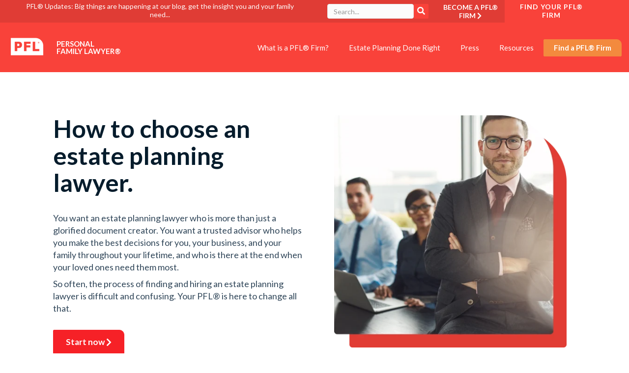

--- FILE ---
content_type: text/html; charset=UTF-8
request_url: https://personalfamilylawyer.com/how-to-pick-an-estate-planner
body_size: 14133
content:
<!doctype html><html lang="en"><head>
    <meta charset="utf-8">
    
    
    <title>Are all estate planners the same - How To Pick an Estate Planner</title> 
    
    
    <link rel="shortcut icon" href="https://personalfamilylawyer.com/hubfs/PFL_Fav_2026_2.png">
    
    <meta name="description" content="Not all estate planners are cut from the same cloth. We'll show you how to choose an Estate Planner that's right for you and your family's needs.">
      
        
    <link rel="preconnect" href="https://fonts.googleapis.com">
    <link rel="preconnect" href="https://fonts.gstatic.com" crossorigin>
    <!-- async CSS (optionally increase loading priority with fetchpriority="high") -->    
    <link rel="preload" href="https://fonts.googleapis.com/css?family=Lato:300,300i,400,400i,700,700i,900,900i" as="style" onload="this.onload=null;this.rel='stylesheet'">
    <link href="https://fonts.googleapis.com/css2?family=Work+Sans:ital,wght@0,100..900;1,100..900&amp;display=swap" rel="stylesheet">
    <link rel="stylesheet" href="https://cdnjs.cloudflare.com/ajax/libs/font-awesome/6.5.0/css/all.min.css">


    <!-- no-JS fallback -->
    <noscript>
      <link rel="stylesheet" href="https://fonts.googleapis.com/css?family=Lato:300,300i,400,400i,700,700i,900,900i">
    </noscript>   
    
    

    
    
    
    

    
    

    <!-- start of standard header include -->

    <meta name="viewport" content="width=device-width, initial-scale=1">

    
    <meta property="og:description" content="Not all estate planners are cut from the same cloth. We'll show you how to choose an Estate Planner that's right for you and your family's needs.">
    <meta property="og:title" content="Are all estate planners the same - How To Pick an Estate Planner">
    <meta name="twitter:description" content="Not all estate planners are cut from the same cloth. We'll show you how to choose an Estate Planner that's right for you and your family's needs.">
    <meta name="twitter:title" content="Are all estate planners the same - How To Pick an Estate Planner">

    

    

    <style>
a.cta_button{-moz-box-sizing:content-box !important;-webkit-box-sizing:content-box !important;box-sizing:content-box !important;vertical-align:middle}.hs-breadcrumb-menu{list-style-type:none;margin:0px 0px 0px 0px;padding:0px 0px 0px 0px}.hs-breadcrumb-menu-item{float:left;padding:10px 0px 10px 10px}.hs-breadcrumb-menu-divider:before{content:'›';padding-left:10px}.hs-featured-image-link{border:0}.hs-featured-image{float:right;margin:0 0 20px 20px;max-width:50%}@media (max-width: 568px){.hs-featured-image{float:none;margin:0;width:100%;max-width:100%}}.hs-screen-reader-text{clip:rect(1px, 1px, 1px, 1px);height:1px;overflow:hidden;position:absolute !important;width:1px}
</style>

<link rel="stylesheet" href="https://personalfamilylawyer.com/hubfs/hub_generated/template_assets/1/231110848206/1768958103434/template_slick.min.css">
<link rel="stylesheet" href="https://personalfamilylawyer.com/hubfs/hub_generated/template_assets/1/231110848199/1768958105616/template_main.css">
<link rel="stylesheet" href="https://personalfamilylawyer.com/hubfs/hub_generated/template_assets/1/231111515881/1768958108423/template_theme-custom.min.css">
<link rel="stylesheet" href="https://personalfamilylawyer.com/hubfs/hub_generated/template_assets/1/231111516861/1768958107208/template_all.min.css">
<link rel="stylesheet" href="https://personalfamilylawyer.com/hubfs/hub_generated/template_assets/1/231661227746/1768958101278/template_child.css">
<link rel="stylesheet" href="https://cdnjs.cloudflare.com/ajax/libs/font-awesome/6.6.0/css/all.min.css">
<link rel="stylesheet" href="https://personalfamilylawyer.com/hubfs/hub_generated/template_assets/1/231111515892/1768958108535/template_theme-overrides.min.css">
<link rel="stylesheet" href="https://personalfamilylawyer.com/hubfs/hub_generated/module_assets/1/231731678945/1754559400771/module_Search.min.css">

        <style>
          #hs_cos_wrapper_module_17264805073784 .hs-search-field__bar>form { border-radius:px; }

#hs_cos_wrapper_module_17264805073784 .hs-search-field__bar>form>label {}

#hs_cos_wrapper_module_17264805073784 .hs-search-field__bar>form>.hs-search-field__input { border-radius:px; }

#hs_cos_wrapper_module_17264805073784 .hs-search-field__button { border-radius:px; }

#hs_cos_wrapper_module_17264805073784 .hs-search-field__button:hover,
#hs_cos_wrapper_module_17264805073784 .hs-search-field__button:focus {}

#hs_cos_wrapper_module_17264805073784 .hs-search-field__button:active {}

#hs_cos_wrapper_module_17264805073784 .hs-search-field--open .hs-search-field__suggestions { border-radius:px; }

#hs_cos_wrapper_module_17264805073784 .hs-search-field--open .hs-search-field__suggestions a {}

#hs_cos_wrapper_module_17264805073784 .hs-search-field--open .hs-search-field__suggestions a:hover {}

        </style>
        
<link rel="stylesheet" href="https://personalfamilylawyer.com/hubfs/hub_generated/module_assets/1/231111517906/1754559212665/module_Second_Header_Button.min.css">
<link rel="stylesheet" href="https://personalfamilylawyer.com/hubfs/hub_generated/module_assets/1/231110849239/1769081817161/module_Hero.min.css">

    <style>
      .dnd_area_main_banner-module-2 .btn-tertiary { color: #F5644A; }
      .dnd_area_main_banner-module-2 .btn-tertiary:hover { color: #F5644A; }
    </style>
    
<link rel="stylesheet" href="https://personalfamilylawyer.com/hubfs/hub_generated/module_assets/1/231731678955/1754559371164/module_Rich_Text.min.css">

    <style>
      .widget_1754570965901.section-base--special-ol ol li:before { color: #f9423a; }
      .widget_1754570965901.section-base--custom-ul ul li:before { color: #304659; }
      
    </style>
  
<link rel="stylesheet" href="https://personalfamilylawyer.com/hubfs/hub_generated/module_assets/1/231731678966/1755524007686/module_Text_and_Media_Multiple.min.css">

    <style>
      .widget_1754625057233 .section__image figure { max-width: 500px; }
      
    </style>
  
<link rel="stylesheet" href="https://personalfamilylawyer.com/hubfs/hub_generated/module_assets/1/231727681215/1769682805867/module_Text_and_Media.min.css">

  <style>
    
    .widget_1754627134937 { background-color: #f9423a; color: #FFFFFF; }
    .widget_1754627134937 h1,
    .widget_1754627134937 h2,
    .widget_1754627134937 h3,
    .widget_1754627134937 h4,
    .widget_1754627134937 h5 { color: #FFFFFF; }
    .widget_1754627134937 h6 { color: #FFFFFF; }
    .widget_1754627134937 .btn-tertiary { color: #FFFFFF; }
    .widget_1754627134937 .btn-tertiary:hover { color: #FFFFFF; }
    
  </style>
  

    <style>
      .module_17545711244624.section-base--special-ol ol li:before { color: #f9423a; }
      .module_17545711244624.section-base--custom-ul ul li:before { color: #304659; }
      
    </style>
  
<link rel="stylesheet" href="https://personalfamilylawyer.com/hubfs/hub_generated/module_assets/1/231111516891/1755524325407/module_2Columns_Text.min.css">

    <style>
      .widget_1754629499636 .btn {
        text-align: LEFT;
      }
      .widget_1754629499636 .btn-tertiary { color: #F5644A; }
      .widget_1754629499636 .btn-tertiary:hover { color: #F5644A; }
      
      
    </style>
  
<link rel="stylesheet" href="https://personalfamilylawyer.com/hubfs/hub_generated/module_assets/1/231727681227/1767608183001/module_Find_A_Lawyer_-_Lite_version.min.css">
<link rel="stylesheet" href="https://personalfamilylawyer.com/hubfs/hub_generated/module_assets/1/231110849222/1755522913665/module_CTA_Section.min.css">
<link rel="stylesheet" href="https://personalfamilylawyer.com/hubfs/hub_generated/module_assets/1/231111517896/1754559213014/module_Socials.min.css">
<!-- Editor Styles -->
<style id="hs_editor_style" type="text/css">
.dnd_area_main_banner-row-0-force-full-width-section > .row-fluid {
  max-width: none !important;
}
.dnd_area_main_banner-row-7-force-full-width-section > .row-fluid {
  max-width: none !important;
}
/* HubSpot Styles (default) */
.dnd_area_main_banner-row-0-padding {
  padding-left: 0px !important;
  padding-right: 0px !important;
}
.dnd_area_main_banner-row-7-padding {
  padding-left: 0px !important;
  padding-right: 0px !important;
}
.dnd_area_main_banner-column-1-padding {
  padding-left: 0px !important;
  padding-right: 0px !important;
}
.cell_17545709663322-padding {
  padding-left: 0px !important;
  padding-right: 0px !important;
}
.cell_17546250576142-padding {
  padding-left: 0px !important;
  padding-right: 0px !important;
}
.cell_17546271354132-padding {
  padding-left: 0px !important;
  padding-right: 0px !important;
}
.cell_17545711244622-padding {
  padding-left: 0px !important;
  padding-right: 0px !important;
}
.cell_17546295000252-padding {
  padding-left: 0px !important;
  padding-right: 0px !important;
}
.dnd_area_main_banner-column-13-padding {
  padding-left: 0px !important;
  padding-right: 0px !important;
}
.dnd_area_main_banner-column-17-padding {
  padding-left: 0px !important;
  padding-right: 0px !important;
}
</style>

    
        <script data-search_input-config="config_module_17264805073784" type="application/json">
        {
          "autosuggest_results_message": "Results for “[[search_term]]”",
          "autosuggest_no_results_message": "There are no autosuggest results for “[[search_term]]”",
          "sr_empty_search_field_message": "There are no suggestions because the search field is empty.",
          "sr_autosuggest_results_message": "There are currently [[number_of_results]] auto-suggested results for [[search_term]]. Navigate to the results list by pressing the down arrow key, or press return to search for all results.",
          "sr_search_field_aria_label": "This is a search field with an auto-suggest feature attached.",
          "sr_search_button_aria_label": "Search"
        }
        </script>
        


    
    <link rel="canonical" href="https://personalfamilylawyer.com/how-to-pick-an-estate-planner">

<script type="text/javascript">
    (function(c,l,a,r,i,t,y){
        c[a]=c[a]||function(){(c[a].q=c[a].q||[]).push(arguments)};
        t=l.createElement(r);t.async=1;t.src="https://www.clarity.ms/tag/"+i;
        y=l.getElementsByTagName(r)[0];y.parentNode.insertBefore(t,y);
    })(window, document, "clarity", "script", "p14gdbb1cm");
</script>
<!-- Google Tag Manager -->
<script>(function(w,d,s,l,i){w[l]=w[l]||[];w[l].push({'gtm.start':
new Date().getTime(),event:'gtm.js'});var f=d.getElementsByTagName(s)[0],
j=d.createElement(s),dl=l!='dataLayer'?'&l='+l:'';j.async=true;j.src=
'https://www.googletagmanager.com/gtm.js?id='+i+dl;f.parentNode.insertBefore(j,f);
})(window,document,'script','dataLayer','GTM-5QQQKMRM');</script>
<!-- End Google Tag Manager -->
<!-- Meta Pixel Code -->
<script>
!function(f,b,e,v,n,t,s)
{if(f.fbq)return;n=f.fbq=function(){n.callMethod?
n.callMethod.apply(n,arguments):n.queue.push(arguments)};
if(!f._fbq)f._fbq=n;n.push=n;n.loaded=!0;n.version='2.0';
n.queue=[];t=b.createElement(e);t.async=!0;
t.src=v;s=b.getElementsByTagName(e)[0];
s.parentNode.insertBefore(t,s)}(window, document,'script',
'https://connect.facebook.net/en_US/fbevents.js');
fbq('init', '1322379465513897');
fbq('track', 'PageView');
</script>
<noscript>&lt;img  height="1" width="1" style="display:none" src="https://www.facebook.com/tr?id=1322379465513897&amp;amp;ev=PageView&amp;amp;noscript=1"&gt;</noscript>
<!-- End Meta Pixel Code -->
<meta property="og:url" content="https://personalfamilylawyer.com/how-to-pick-an-estate-planner">
<meta name="twitter:card" content="summary">
<meta http-equiv="content-language" content="en">







    <!-- end of standard header include --> 

  <meta name="generator" content="HubSpot"></head>  
  <body class="">
    <div class="body-wrapper wrapper   hs-content-id-231830626000 hs-site-page page ">
      
      <div data-global-resource-path="pfl-2023/templates/partials/header.html"><header class="header cust-header">
	<div class="shell shell--large">
		<div class="header__inner">
			<div class="header__bar">
				<div class="header__bar-left">
					<div class="header__bar-text">
            <div id="hs_cos_wrapper_module_16879638105234" class="hs_cos_wrapper hs_cos_wrapper_widget hs_cos_wrapper_type_module" style="" data-hs-cos-general-type="widget" data-hs-cos-type="module">

<a href="https://personalfamilylawyer.com/articles">
	PFL® Updates: Big things are happening at our blog, get the insight you and your family need...
</a></div>
					</div><!-- /.header__bar-text -->
				</div><!-- /.header__bar-left -->
        <!-- Header search bar start -->
        <div class="cust-search-bar">
          <div id="hs_cos_wrapper_module_17264805073784" class="hs_cos_wrapper hs_cos_wrapper_widget hs_cos_wrapper_type_module" style="" data-hs-cos-general-type="widget" data-hs-cos-type="module"><div class="search">
  <div class="shell shell--small">
    <div class="section__inner">
      <div class="search__head">
        <h2>Resources</h2>
      </div><!-- /.search__head -->
      <div class="section__body">
        
        
        
        
        
        
        

        
        

        
          
        

        

        
        

        

        <div class="hs-search-field">
            <div class="hs-search-field__bar hs-search-field__bar--button-inline  ">
              <form data-hs-do-not-collect="true" class="hs-search-field__form" action="/hs-search-results">

                <label class="hs-search-field__label show-for-sr" for="module_17264805073784-input">This is a search field with an auto-suggest feature attached.</label>

                <input role="combobox" aria-expanded="false" aria-controls="autocomplete-results" aria-label="This is a search field with an auto-suggest feature attached." type="search" class="hs-search-field__input" id="module_17264805073784-input" name="q" autocomplete="off" aria-autocomplete="list" placeholder="Search...">

                
                  <input type="hidden" name="type" value="SITE_PAGE">
                
                
                
                  <input type="hidden" name="type" value="BLOG_POST">
                  <input type="hidden" name="type" value="LISTING_PAGE">
                
                

                <button class="hs-search-field__button hs-search-field__button--labelled" aria-label="Search"> Search</button>
                <div class="hs-search-field__suggestions-container ">
                  <ul id="autocomplete-results" role="listbox" aria-label="term" class="hs-search-field__suggestions">
                    
                      <li role="option" tabindex="-1" aria-posinset="1" aria-setsize="0" class="results-for show-for-sr">There are no suggestions because the search field is empty.</li>
                    
                  </ul>
                </div>
              </form>
            </div>
            <div id="sr-messenger" class="hs-search-sr-message-container show-for-sr" role="status" aria-live="polite" aria-atomic="true">
            </div>
        </div>

        
      </div><!-- /.section__body -->
    </div><!-- /.section__inner -->
  </div><!-- /.shell -->
</div><!-- /.search --></div>
        </div>
        <!-- Header search bar end -->
				<div class="header__bar-btn">
					<div id="hs_cos_wrapper_module_16879639910249" class="hs_cos_wrapper hs_cos_wrapper_widget hs_cos_wrapper_type_module" style="" data-hs-cos-general-type="widget" data-hs-cos-type="module">

<a href="https://personalfamilylawyer.com/become" class="btn btn--s btn-tertiary">
  <span>BECOME A PFL® FIRM</span>
  <i class="fas fa-chevron-right" aria-hidden="true"></i>
</a></div>
				</div><!-- /.header__bar-btn -->

				<div class="header__bar-right">
					<div class="header__bar-btn">
						<div id="hs_cos_wrapper_module_168796426592716" class="hs_cos_wrapper hs_cos_wrapper_widget hs_cos_wrapper_type_module" style="" data-hs-cos-general-type="widget" data-hs-cos-type="module">

<a href="https://personalfamilylawyer.com/lawyers" class="btn btn--s btn-tertiary">
  <span>FIND YOUR PFL® FIRM</span>
</a></div>
					</div><!-- /.header__bar-btn -->
				</div><!-- /.header__bar-right -->
			</div><!-- /.header__bar -->

			<div class="header__content">
        <div class="header__logo">
          <div id="hs_cos_wrapper_module_16880190370956" class="hs_cos_wrapper hs_cos_wrapper_widget hs_cos_wrapper_type_module" style="" data-hs-cos-general-type="widget" data-hs-cos-type="module">

<a href="https://personalfamilylawyer.com">
	
    
    
      
    
     
    <img src="https://personalfamilylawyer.com/hs-fs/hubfs/pfl-2023/images/logo.webp?width=80&amp;height=55&amp;name=logo.webp" alt="Logo" loading="lazy" width="80" height="55" style="max-width: 100%; height: auto;" srcset="https://personalfamilylawyer.com/hs-fs/hubfs/pfl-2023/images/logo.webp?width=40&amp;height=28&amp;name=logo.webp 40w, https://personalfamilylawyer.com/hs-fs/hubfs/pfl-2023/images/logo.webp?width=80&amp;height=55&amp;name=logo.webp 80w, https://personalfamilylawyer.com/hs-fs/hubfs/pfl-2023/images/logo.webp?width=120&amp;height=83&amp;name=logo.webp 120w, https://personalfamilylawyer.com/hs-fs/hubfs/pfl-2023/images/logo.webp?width=160&amp;height=110&amp;name=logo.webp 160w, https://personalfamilylawyer.com/hs-fs/hubfs/pfl-2023/images/logo.webp?width=200&amp;height=138&amp;name=logo.webp 200w, https://personalfamilylawyer.com/hs-fs/hubfs/pfl-2023/images/logo.webp?width=240&amp;height=165&amp;name=logo.webp 240w" sizes="(max-width: 80px) 100vw, 80px">
  
  <span>PERSONAL <br>FAMILY LAWYER®</span>
</a></div>
        </div>

				<div class="header__navbar">
					<a href="#" class="header__navbar-close js-toggle">
						<i class="fas fa-times" aria-hidden="true"></i>
					</a>
					<div class="nav">
            <div id="hs_cos_wrapper_menu" class="hs_cos_wrapper hs_cos_wrapper_widget hs_cos_wrapper_type_module widget-type-menu" style="" data-hs-cos-general-type="widget" data-hs-cos-type="module">
<span id="hs_cos_wrapper_menu_" class="hs_cos_wrapper hs_cos_wrapper_widget hs_cos_wrapper_type_menu" style="" data-hs-cos-general-type="widget" data-hs-cos-type="menu"><div id="hs_menu_wrapper_menu_" class="hs-menu-wrapper active-branch flyouts hs-menu-flow-horizontal" role="navigation" data-sitemap-name="default" data-menu-id="231592867557" aria-label="Navigation Menu">
 <ul role="menu">
  <li class="hs-menu-item hs-menu-depth-1" role="none"><a href="https://personalfamilylawyer.com/what-is-a-pfl" role="menuitem">What is a PFL® Firm?</a></li>
  <li class="hs-menu-item hs-menu-depth-1" role="none"><a href="https://personalfamilylawyer.com/estate-planning-done-right" role="menuitem">Estate Planning Done Right</a></li>
  <li class="hs-menu-item hs-menu-depth-1" role="none"><a href="https://personalfamilylawyer.com/press-list" role="menuitem">Press</a></li>
  <li class="hs-menu-item hs-menu-depth-1" role="none"><a href="https://personalfamilylawyer.com/resources" role="menuitem">Resources</a></li>
 </ul>
</div></span></div>
					</div><!-- /.nav -->

					<div class="header__navbar-btn">
						<div id="hs_cos_wrapper_module_16880407145731" class="hs_cos_wrapper hs_cos_wrapper_widget hs_cos_wrapper_type_module" style="" data-hs-cos-general-type="widget" data-hs-cos-type="module">


<a href="https://personalfamilylawyer.com/lawyers" class="btn btn-secondary btn--s" style="border-top-right-radius: 10px;">
  <span>Find a PFL® Firm</span>
  
</a></div>
					</div><!-- /.header__navbar-btn -->
           <div class="cust-search-bar only-for-mobile">
          <div id="hs_cos_wrapper_module_17264805073784" class="hs_cos_wrapper hs_cos_wrapper_widget hs_cos_wrapper_type_module" style="" data-hs-cos-general-type="widget" data-hs-cos-type="module"><div class="search">
  <div class="shell shell--small">
    <div class="section__inner">
      <div class="search__head">
        <h2>Resources</h2>
      </div><!-- /.search__head -->
      <div class="section__body">
        
        
        
        
        
        
        

        
        

        
          
        

        

        
        

        

        <div class="hs-search-field">
            <div class="hs-search-field__bar hs-search-field__bar--button-inline  ">
              <form data-hs-do-not-collect="true" class="hs-search-field__form" action="/hs-search-results">

                <label class="hs-search-field__label show-for-sr" for="module_17264805073784-input">This is a search field with an auto-suggest feature attached.</label>

                <input role="combobox" aria-expanded="false" aria-controls="autocomplete-results" aria-label="This is a search field with an auto-suggest feature attached." type="search" class="hs-search-field__input" id="module_17264805073784-input" name="q" autocomplete="off" aria-autocomplete="list" placeholder="Search...">

                
                  <input type="hidden" name="type" value="SITE_PAGE">
                
                
                
                  <input type="hidden" name="type" value="BLOG_POST">
                  <input type="hidden" name="type" value="LISTING_PAGE">
                
                

                <button class="hs-search-field__button hs-search-field__button--labelled" aria-label="Search"> Search</button>
                <div class="hs-search-field__suggestions-container ">
                  <ul id="autocomplete-results" role="listbox" aria-label="term" class="hs-search-field__suggestions">
                    
                      <li role="option" tabindex="-1" aria-posinset="1" aria-setsize="0" class="results-for show-for-sr">There are no suggestions because the search field is empty.</li>
                    
                  </ul>
                </div>
              </form>
            </div>
            <div id="sr-messenger" class="hs-search-sr-message-container show-for-sr" role="status" aria-live="polite" aria-atomic="true">
            </div>
        </div>

        
      </div><!-- /.section__body -->
    </div><!-- /.section__inner -->
  </div><!-- /.shell -->
</div><!-- /.search --></div>
        </div>
				</div><!-- /.header__navbar -->

				<a href="#" class="nav-btn js-toggle">
					<span></span>
					<span></span>
					<span></span>
				</a>
			</div><!-- /.header__content -->
		</div><!-- /.header__inner -->
	</div><!-- /.shell -->
</header><!-- /.header --></div>
      

      

<main>
  <div class="container-fluid">
<div class="row-fluid-wrapper">
<div class="row-fluid">
<div class="span12 widget-span widget-type-cell " style="" data-widget-type="cell" data-x="0" data-w="12">

<div class="row-fluid-wrapper row-depth-1 row-number-1 dnd_area_main_banner-row-0-force-full-width-section dnd-section dnd_area_main_banner-row-0-padding">
<div class="row-fluid ">
<div class="span12 widget-span widget-type-cell dnd_area_main_banner-column-1-padding dnd-column" style="" data-widget-type="cell" data-x="0" data-w="12">

<div class="row-fluid-wrapper row-depth-1 row-number-2 dnd-row">
<div class="row-fluid ">
<div class="span12 widget-span widget-type-custom_widget dnd-module" style="" data-widget-type="custom_widget" data-x="0" data-w="12">
<div id="hs_cos_wrapper_dnd_area_main_banner-module-2" class="hs_cos_wrapper hs_cos_wrapper_widget hs_cos_wrapper_type_module" style="" data-hs-cos-general-type="widget" data-hs-cos-type="module">

  <div class="hero dnd_area_main_banner-module-2" id="" style="background-image: url('');">
    
    
    <div class="shell shell--small">
      <div class="hero__inner">
        

        <div class="hero__body">
          <div class="grid">
            <div class="grid__col grid__col--1of2">
              <div class="hero__content">
                
                <div class="hero__entry">										
                  <h2>How to choose an estate planning lawyer.</h2>
<p>You want an estate planning lawyer who is more than just a glorified document creator. You want a trusted advisor who helps you make the best decisions for you, your business, and your family throughout your lifetime, and who is there at the end when your loved ones need them most.</p>
<p>So often, the process of finding and hiring an estate planning lawyer is difficult and confusing. Your PFL® is here to change all that.</p>
                </div><!-- /.hero__entry -->
                

                
                <div class="hero__actions">
                  <ul class="buttons">
                    
                    <li>
                      
                      
                      
                     
                        <a href="https://personalfamilylawyer.com/lawyers" class="btn btn-primary btn--m" style="border-top-right-radius: 10px;">
                          <span>Start now </span>
                          
                          <i class="fas fa-chevron-right" aria-hidden="true"></i>
                          
                        </a>
                    
                    </li>
                    
                  </ul>
                </div><!-- /.hero__actions -->
                
              </div><!-- /.hero__content -->
            </div><!-- /.grid__col grid__col-/-1of2 -->

            <div class="grid__col grid__col--1of2">
              
              <div class="hero__image">
                <figure>
                  
                  
                  
                  
                  
                  <img fetchpriority="high" src="https://personalfamilylawyer.com/hs-fs/hubfs/pfl-2023/images/pick-an-estate-planner.png?width=500&amp;name=pick-an-estate-planner.png" alt="Pick an Estate Planner">
                  
                </figure>
              </div><!-- /.hero__image -->
              
            </div><!-- /.grid__col grid__col-/-1of2 -->          
          </div><!-- /.grid -->
        </div><!-- /.hero__body -->
      </div><!-- /.hero__inner -->
    </div><!-- /.shell -->
  </div><!-- /.hero --></div>

</div><!--end widget-span -->
</div><!--end row-->
</div><!--end row-wrapper -->

</div><!--end widget-span -->
</div><!--end row-->
</div><!--end row-wrapper -->

<div class="row-fluid-wrapper row-depth-1 row-number-3 dnd-section">
<div class="row-fluid ">
<div class="span12 widget-span widget-type-cell cell_17545709663322-padding dnd-column" style="" data-widget-type="cell" data-x="0" data-w="12">

<div class="row-fluid-wrapper row-depth-1 row-number-4 dnd-row">
<div class="row-fluid ">
<div class="span12 widget-span widget-type-custom_widget dnd-module" style="" data-widget-type="custom_widget" data-x="0" data-w="12">
<div id="hs_cos_wrapper_widget_1754570965901" class="hs_cos_wrapper hs_cos_wrapper_widget hs_cos_wrapper_type_module" style="" data-hs-cos-general-type="widget" data-hs-cos-type="module"><div id="" class="section-base medium-spacings red widget_1754570965901  " style=";">
  
  <div class="shell">
    <div class="section__inner" style="max-width: 685px;">
      
        <div class="section__entry">
          <h3 style="text-align: center;">The 6 common mistakes&nbsp;<br>to avoid when hiring a lawyer.</h3>
<p>We’ve narrowed down the 6 most frequent mistakes we hear <br>or see people make when hiring a lawyer to care for their assets and the people they love.&nbsp;</p>
        </div><!-- /.section__entry -->
      
      
      
    </div><!-- /.section__inner -->
  </div><!-- /.shell -->
</div><!-- /.section-base --></div>

</div><!--end widget-span -->
</div><!--end row-->
</div><!--end row-wrapper -->

</div><!--end widget-span -->
</div><!--end row-->
</div><!--end row-wrapper -->

<div class="row-fluid-wrapper row-depth-1 row-number-5 dnd-section">
<div class="row-fluid ">
<div class="span12 widget-span widget-type-cell cell_17546250576142-padding dnd-column" style="" data-widget-type="cell" data-x="0" data-w="12">

<div class="row-fluid-wrapper row-depth-1 row-number-6 dnd-row">
<div class="row-fluid ">
<div class="span12 widget-span widget-type-custom_widget dnd-module" style="" data-widget-type="custom_widget" data-x="0" data-w="12">
<div id="hs_cos_wrapper_widget_1754625057233" class="hs_cos_wrapper hs_cos_wrapper_widget hs_cos_wrapper_type_module" style="" data-hs-cos-general-type="widget" data-hs-cos-type="module">
<section class="section-articles  spacings-small     blue widget_1754625057233" id="  " style="">
  
  <div class="shell shell--small">
    <div class="section__inner">
      
      <div class="section__body">
        
        <div class="section__row  ">
          <div class="grid">
            <div class="grid__col grid__col--1of2">
              <div class="section__content" style="max-width: px;">
                <div class="section__title">
                  
                    <h4>1. Going it alone with online documents or a cheap lawyer who provides a documents-only service.</h4>
                  
                </div><!-- /.section__title -->
                <div class="section__entry">
                  <p>Maybe it saves you a buck in the short term, but in the long run, DIY online plans or "cheap legal" ends up sticking your loved one's with the bill. What you end up saving now, your family ends up paying for long into the future.</p>
                </div><!-- /.section__entry -->
                
              </div><!-- /.section__content -->
            </div><!-- /.grid__col grid__col-/-1of2 -->
            <div class="grid__col grid__col--1of2">
              <div class="section__image">
                <figure>
                  
                    
                      
                      
                        
                      
                       
                      <img src="https://personalfamilylawyer.com/hs-fs/hubfs/pfl-2023/images/Going%20it%20alone%20with%20online%20documents.png?width=500&amp;name=Going%20it%20alone%20with%20online%20documents.png" alt="Going it Alone with Online Documents" loading="lazy">
                    
                  
                  <figcaption></figcaption>	
                </figure>
              </div><!-- /.section__image -->
            </div><!-- /.grid__col grid__col-/-1of2 -->
          </div><!-- /.grid -->
        </div><!-- /.section__row -->
        
        <div class="section__row  section__row--reversed">
          <div class="grid">
            <div class="grid__col grid__col--1of2">
              <div class="section__content" style="max-width: px;">
                <div class="section__title">
                  
                    <h4>2. Choosing a lawyer who will charge you hourly for your planning or lure you in with a discount offer.</h4>
                  
                </div><!-- /.section__title -->
                <div class="section__entry">
                  <p>Estate planning should almost never be provided on an hourly basis. Your lawyer should take you through a planning process to help you choose a flat fee that's right for your family, and will have ongoing flat fee maintenance options to ensure your plan stays up to date throughout your life.</p>
                </div><!-- /.section__entry -->
                
              </div><!-- /.section__content -->
            </div><!-- /.grid__col grid__col-/-1of2 -->
            <div class="grid__col grid__col--1of2">
              <div class="section__image">
                <figure>
                  
                    
                      
                      
                        
                      
                       
                      <img src="https://personalfamilylawyer.com/hs-fs/hubfs/pfl-2023/images/Choosing%20a%20lawyer.png?width=500&amp;name=Choosing%20a%20lawyer.png" alt="Choosing a Lawyer" loading="lazy">
                    
                  
                  <figcaption></figcaption>	
                </figure>
              </div><!-- /.section__image -->
            </div><!-- /.grid__col grid__col-/-1of2 -->
          </div><!-- /.grid -->
        </div><!-- /.section__row -->
        
        <div class="section__row  ">
          <div class="grid">
            <div class="grid__col grid__col--1of2">
              <div class="section__content" style="max-width: px;">
                <div class="section__title">
                  
                    <h4>3. Hiring a transactional or litigation lawyer</h4>
                  
                </div><!-- /.section__title -->
                <div class="section__entry">
                  <p>There are two types of traditional lawyers: "Transactional" and "Litigation" lawyers. Transactional lawyers provide you with a one-off service, and set of documents that are out of date as soon as your life, the law or your assets change. And litigation lawyers are focused on the fight. You want a relational lawyer who can help you use the process of estate planning to create family connection and generational wealth.</p>
                </div><!-- /.section__entry -->
                
              </div><!-- /.section__content -->
            </div><!-- /.grid__col grid__col-/-1of2 -->
            <div class="grid__col grid__col--1of2">
              <div class="section__image">
                <figure>
                  
                    
                      
                      
                        
                      
                       
                      <img src="https://personalfamilylawyer.com/hs-fs/hubfs/pfl-2023/images/Hiring%20a%20transactional%20or%20litigation%20lawyer.png?width=500&amp;name=Hiring%20a%20transactional%20or%20litigation%20lawyer.png" alt="Hiring a Transactional or Litigation Lawyer" loading="lazy">
                    
                  
                  <figcaption></figcaption>	
                </figure>
              </div><!-- /.section__image -->
            </div><!-- /.grid__col grid__col-/-1of2 -->
          </div><!-- /.grid -->
        </div><!-- /.section__row -->
        
        <div class="section__row  section__row--reversed">
          <div class="grid">
            <div class="grid__col grid__col--1of2">
              <div class="section__content" style="max-width: px;">
                <div class="section__title">
                  
                    <h4>4. Not having a plan for changes in the law, your life and your assets</h4>
                  
                </div><!-- /.section__title -->
                <div class="section__entry">
                  <p>Your lawyer should have a process in place to ensure your plan stays up to date throughout your life, and for regular communication as your life, the law, and your assets change. Without that, your estate plan will most likely fail, just when your family needs it most.&nbsp;</p>
                </div><!-- /.section__entry -->
                
              </div><!-- /.section__content -->
            </div><!-- /.grid__col grid__col-/-1of2 -->
            <div class="grid__col grid__col--1of2">
              <div class="section__image">
                <figure>
                  
                    
                      
                      
                        
                      
                       
                      <img src="https://personalfamilylawyer.com/hs-fs/hubfs/pfl-2023/images/AdobeStock_517916252@2x-1.png?width=500&amp;name=AdobeStock_517916252@2x-1.png" alt="Not Having a Plan for Changes in the Law" loading="lazy">
                    
                  
                  <figcaption></figcaption>	
                </figure>
              </div><!-- /.section__image -->
            </div><!-- /.grid__col grid__col-/-1of2 -->
          </div><!-- /.grid -->
        </div><!-- /.section__row -->
        
        <div class="section__row  ">
          <div class="grid">
            <div class="grid__col grid__col--1of2">
              <div class="section__content" style="max-width: px;">
                <div class="section__title">
                  
                    <h4>5. Focusing only on the financial</h4>
                  
                </div><!-- /.section__title -->
                <div class="section__entry">
                  <p>Your assets are far more than just the money you'll pass on. Inheritance includes passing on your values, insights, stories, and experience. Your legacy is created by the choices you make now, and the right lawyer guides you to wise choices about more than just your money.</p>
                </div><!-- /.section__entry -->
                
              </div><!-- /.section__content -->
            </div><!-- /.grid__col grid__col-/-1of2 -->
            <div class="grid__col grid__col--1of2">
              <div class="section__image">
                <figure>
                  
                    
                      
                      
                        
                      
                       
                      <img src="https://personalfamilylawyer.com/hs-fs/hubfs/pfl-2023/images/Focusing%20only%20on%20the%20financial.png?width=500&amp;name=Focusing%20only%20on%20the%20financial.png" alt="Focusing Only on the Financial" loading="lazy">
                    
                  
                  <figcaption></figcaption>	
                </figure>
              </div><!-- /.section__image -->
            </div><!-- /.grid__col grid__col-/-1of2 -->
          </div><!-- /.grid -->
        </div><!-- /.section__row -->
        
        <div class="section__row  section__row--reversed">
          <div class="grid">
            <div class="grid__col grid__col--1of2">
              <div class="section__content" style="max-width: px;">
                <div class="section__title">
                  
                    <h4>6. Choosing a lawyer who is not an expert in the kind of service you actually need.</h4>
                  
                </div><!-- /.section__title -->
                <div class="section__entry">
                  <p>All lawyers went to law school, but that doesn't mean they know how to serve your family with the heart, soul and spirit you need when considering life and death. Choose a heart-centered, relational lawyer who will be there to guide your family when you can't be.</p>
                </div><!-- /.section__entry -->
                
              </div><!-- /.section__content -->
            </div><!-- /.grid__col grid__col-/-1of2 -->
            <div class="grid__col grid__col--1of2">
              <div class="section__image">
                <figure>
                  
                    
                      
                      
                        
                      
                       
                      <img src="https://personalfamilylawyer.com/hs-fs/hubfs/pfl-2023/images/Choosing%20a%20lawyer%20who%20is%20not%20an%20expert.png?width=500&amp;name=Choosing%20a%20lawyer%20who%20is%20not%20an%20expert.png" alt="Choosing a Lawyer Who is Not an Expert" loading="lazy">
                    
                  
                  <figcaption></figcaption>	
                </figure>
              </div><!-- /.section__image -->
            </div><!-- /.grid__col grid__col-/-1of2 -->
          </div><!-- /.grid -->
        </div><!-- /.section__row -->
        
      </div><!-- /.section__body -->
    </div><!-- /.section__inner -->
  </div><!-- /.shell -->
</section><!-- /.section --></div>

</div><!--end widget-span -->
</div><!--end row-->
</div><!--end row-wrapper -->

</div><!--end widget-span -->
</div><!--end row-->
</div><!--end row-wrapper -->

<div class="row-fluid-wrapper row-depth-1 row-number-7 dnd-section">
<div class="row-fluid ">
<div class="span12 widget-span widget-type-cell cell_17546271354132-padding dnd-column" style="" data-widget-type="cell" data-x="0" data-w="12">

<div class="row-fluid-wrapper row-depth-1 row-number-8 dnd-row">
<div class="row-fluid ">
<div class="span12 widget-span widget-type-custom_widget dnd-module" style="" data-widget-type="custom_widget" data-x="0" data-w="12">
<div id="hs_cos_wrapper_widget_1754627134937" class="hs_cos_wrapper hs_cos_wrapper_widget hs_cos_wrapper_type_module" style="" data-hs-cos-general-type="widget" data-hs-cos-type="module">

<article class="article article--reversed custom  widget_1754627134937 cust-class-for-heading" id="" style="  ">
  
  <div class="shell">
    <div class="article__inner" style="max-width: px;">
      <div class="grid">
        <div class="grid__col grid__col--1of2">
          <div class="article__image">
            <figure>
              
              
              
              
              
              
              
              <img src="https://personalfamilylawyer.com/hs-fs/hubfs/blog%20preview%202026-1.png?width=825&amp;height=540&amp;name=blog%20preview%202026-1.png" alt="blog preview 2026-1" loading="lazy" width="825" height="540" style="max-width: 100%; height: auto;" data-test="true" srcset="https://personalfamilylawyer.com/hs-fs/hubfs/blog%20preview%202026-1.png?width=413&amp;height=270&amp;name=blog%20preview%202026-1.png 413w, https://personalfamilylawyer.com/hs-fs/hubfs/blog%20preview%202026-1.png?width=825&amp;height=540&amp;name=blog%20preview%202026-1.png 825w, https://personalfamilylawyer.com/hs-fs/hubfs/blog%20preview%202026-1.png?width=1238&amp;height=810&amp;name=blog%20preview%202026-1.png 1238w, https://personalfamilylawyer.com/hs-fs/hubfs/blog%20preview%202026-1.png?width=1650&amp;height=1080&amp;name=blog%20preview%202026-1.png 1650w, https://personalfamilylawyer.com/hs-fs/hubfs/blog%20preview%202026-1.png?width=2063&amp;height=1350&amp;name=blog%20preview%202026-1.png 2063w, https://personalfamilylawyer.com/hs-fs/hubfs/blog%20preview%202026-1.png?width=2475&amp;height=1620&amp;name=blog%20preview%202026-1.png 2475w" sizes="(max-width: 825px) 100vw, 825px">
              
              
              
              <figcaption></figcaption>	
              
            </figure>
          </div><!-- /.article__image -->
        </div><!-- /.grid__col grid__col-/-1of2 -->

        <div class="grid__col grid__col--1of2">
          <div class="article__content" style="text-align: ">
            <div class="article__content-inner" style="max-width: 510px;">
              
              <div class="article__entry">
                <h3>How “shopping around” for an estate plan could leave your family with an expensive, unintended mess.</h3>
<p>Often it’s wise advice to get three estimates before <br>investing in a professional service, but this isn’t true <br>when it comes to estate planning.</p>
              </div><!-- /.article__entry -->
              

              
              <div class="article__actions">
                <ul class="buttons">
                  
                  <li>
                    
                    
                    <a href="https://personalfamilylawyer.com/articles/how-shopping-around-for-an-estate-plan-could-leave-your-family-with-an-expensive-unintended-mess" class="btn btn-secondary btn--m" style="border-top-right-radius: px;">
                      <span>Discover Practical Planning Solutions</span>
                      
                    </a>
                  </li>
                  
                  <li>
                    
                    
                    <a href="https://personalfamilylawyer.com/articles" class="btn btn-tertiary btn--m">
                      <span>View our blog &gt;</span>
                      
                    </a>
                  </li>
                  
                </ul>
              </div><!-- /.article__actions -->
              
            </div><!-- /.article__content-inner -->
          </div><!-- /.article__content -->
        </div><!-- /.grid__col grid__col-/-1of2 -->
      </div><!-- /.grid -->
    </div><!-- /.article__inner -->
  </div><!-- /.shell -->
</article><!-- /.article --></div>

</div><!--end widget-span -->
</div><!--end row-->
</div><!--end row-wrapper -->

</div><!--end widget-span -->
</div><!--end row-->
</div><!--end row-wrapper -->

<div class="row-fluid-wrapper row-depth-1 row-number-9 dnd-section">
<div class="row-fluid ">
<div class="span12 widget-span widget-type-cell cell_17545711244622-padding dnd-column" style="" data-widget-type="cell" data-x="0" data-w="12">

<div class="row-fluid-wrapper row-depth-1 row-number-10 dnd-row">
<div class="row-fluid ">
<div class="span12 widget-span widget-type-custom_widget dnd-module" style="" data-widget-type="custom_widget" data-x="0" data-w="12">
<div id="hs_cos_wrapper_module_17545711244624" class="hs_cos_wrapper hs_cos_wrapper_widget hs_cos_wrapper_type_module" style="" data-hs-cos-general-type="widget" data-hs-cos-type="module"><div id="" class="section-base medium-spacings l-blue module_17545711244624  " style=";">
  
  <div class="shell">
    <div class="section__inner" style="max-width: 900px;">
      
        <div class="section__entry">
          <h3 style="text-align: center;">The biggest mistake? Going it alone.</h3>
<p>With tempting online DIY will and estate planning services, it’s easy to think that getting the legal advice you need is as easy as signing up for Netflix.</p>
<p>We get it. Set-it-and-forget-it documents prefilled by AI do seem easy. But for the majority of families and businesses, it will miss critical laws of your jurisdiction, key elements of your personal plan, and most importantly: not be the human hand you need when you need it.</p>
<p>The very best way to avoid all these mistakes, and receive the service, expertise, and care that you and your loved ones deserve, is by finding your own Personal Family Lawyer. PFLs are trained to treat their clients relationally, ask the right questions, and provide services that are comprehensive and life-long.</p>
<p>Even more importantly, you’ll have a trusted counselor that you can count on to keep your Life and Legacy Plan current and updated at regular intervals, as well as provide legal advice should you or your family need it. All PFL services are delivered through flat-fee, affordable pricing.</p>
        </div><!-- /.section__entry -->
      
      
      
        <div class="section__actions">
          <ul class="buttons">
            
              <li>
                
                
                <a href="https://personalfamilylawyer.com/lawyers" class="btn btn-primary btn--m" style="border-top-right-radius: 10px;">
                  <span>Find your PFL® </span>
                  
                    <i class="fas fa-chevron-right" aria-hidden="true"></i>
                  
                </a>
              </li>
            
          </ul>
        </div><!-- /.section__actions -->
      
    </div><!-- /.section__inner -->
  </div><!-- /.shell -->
</div><!-- /.section-base --></div>

</div><!--end widget-span -->
</div><!--end row-->
</div><!--end row-wrapper -->

</div><!--end widget-span -->
</div><!--end row-->
</div><!--end row-wrapper -->

<div class="row-fluid-wrapper row-depth-1 row-number-11 dnd-section">
<div class="row-fluid ">
<div class="span12 widget-span widget-type-cell cell_17546295000252-padding dnd-column" style="" data-widget-type="cell" data-x="0" data-w="12">

<div class="row-fluid-wrapper row-depth-1 row-number-12 dnd-row">
<div class="row-fluid ">
<div class="span12 widget-span widget-type-custom_widget dnd-module" style="" data-widget-type="custom_widget" data-x="0" data-w="12">
<div id="hs_cos_wrapper_widget_1754629499636" class="hs_cos_wrapper hs_cos_wrapper_widget hs_cos_wrapper_type_module" style="" data-hs-cos-general-type="widget" data-hs-cos-type="module"><section id="  " class="section-2cols cust_frequently widget_1754629499636  " style="text-align: LEFT
">
  
  <div class="shell shell--small">
    <div class="section__inner">
      
        <div class="section__head" style="text-align: center;">
          <h1>Frequently asked questions</h1>
        </div><!-- /.section__head -->
      
      
      
        <div class="section__body">
          <ul class="cust-row">       
           
              <li class="cust-col">
                <h5><span>What’s Life &amp; Legacy Planning?</span></h5>
                <p>
                    </p><p>Life and Legacy Planning is a process of looking at all of your legal and financial decisions through the lens of our heart-centered decision-making methodology that clarifies what matters most to you when it comes to love, money, life and death. It goes beyond traditional “transactional” or “one-off/documents focused” estate planning to ensure a lifetime of wise legal and financial choices, and that you’ve left your loved one’s with a legacy of guidance and support.</p>
                <p></p>
                

                <ul class="buttons">
                  
                </ul>
              </li>
            
              <li class="cust-col">
                <h5><span>Is a Personal Family Lawyer expensive?</span></h5>
                <p>
                    </p><p>You will only work with a Personal Family Lawyer if it's the most affordable and effective option for you and your family. All PFL firms begin by educating you on estate planning, and guiding you through a Life &amp; Legacy Planning Session, so you can look at your assets and your family dynamics clearly, to see what a “do nothing” or “failed plan” would cost the people you love. You’ll only proceed with planning if working with your PFL is less expensive than going it on your own.</p>
                <p></p>
                

                <ul class="buttons">
                  
                </ul>
              </li>
            
              <li class="cust-col">
                <h5><span>At what age should I start estate planning?</span></h5>
                <p>
                    </p><p>When done right, estate planning is a rite of passage and initiation into adulthood. We recommend starting as soon as you are ready to step into your full responsibility as an adult, and leading by example for all those around you.</p>
                <p></p>
                

                <ul class="buttons">
                  
                </ul>
              </li>
            
              <li class="cust-col">
                <h5><span>I don’t have kids, do I really need an estate plan?</span></h5>
                <p>
                    </p><p>Everyone needs an estate plan of some kind. The question isn't "Do I need an estate plan?" but "What kind of estate plan do I need?" Estate planning ensures that your wishes are carried out in case of incapacity or death. That means any trip to the hospital could require an estate plan to help guide your loved ones.</p>
                <p></p>
                

                <ul class="buttons">
                  
                </ul>
              </li>
            
              <li class="cust-col">
                <h5><span>Who needs an Estate Plan?</span></h5>
                <p>
                    </p><p>Every adult over the age of 18 with capacity needs an estate plan. If you don’t intentionally create an estate plan, the state will create one for you. And, it will typically be a plan that you and your loved one’s won’t like. It can be expensive, messy, public and leave your family stuck in a court process that’s no fun no matter how short or long it takes. So, if you are reading this, YOU need an estate plan. And the next question should be “What Kind of an Estate Plan Do I Need?”</p>
                <p></p>
                

                <ul class="buttons">
                  
                </ul>
              </li>
            
              <li class="cust-col">
                <h5><span>How do I choose legal guardians?</span></h5>
                <p>
                    </p><p>Your legal guardians should be the people you would want making healthcare, educational and spiritual life decisions for your kids, if you cannot. Your legal guardians do not have to be the same people that take care of the resources you are leaving behind for your kids and the people who will care for them. Our PFLs are specially trained on taking you through a process to choose the right people to raise your kids, if you can’t, and then to ensure your kids are never taken into the care of strangers or anyone you wouldn’t want.</p>
                <p></p>
                

                <ul class="buttons">
                  
                </ul>
              </li>
            
          </ul>
        </div><!-- /.section__body -->
      
    </div><!-- /.section__inner -->
  </div><!-- /.shell -->
</section><!-- /.section-2cols --></div>

</div><!--end widget-span -->
</div><!--end row-->
</div><!--end row-wrapper -->

</div><!--end widget-span -->
</div><!--end row-->
</div><!--end row-wrapper -->

<div class="row-fluid-wrapper row-depth-1 row-number-13 dnd-section">
<div class="row-fluid ">
<div class="span12 widget-span widget-type-cell dnd_area_main_banner-column-13-padding dnd-column" style="" data-widget-type="cell" data-x="0" data-w="12">

<div class="row-fluid-wrapper row-depth-1 row-number-14 dnd-row">
<div class="row-fluid ">
<div class="span12 widget-span widget-type-custom_widget dnd-module" style="" data-widget-type="custom_widget" data-x="0" data-w="12">
<div id="hs_cos_wrapper_dnd_area_main_banner-module-14" class="hs_cos_wrapper hs_cos_wrapper_widget hs_cos_wrapper_type_module" style="" data-hs-cos-general-type="widget" data-hs-cos-type="module"><section class="section-team">
  <div class="shell">
    <div class="section__inner">
      <div class="section__head" style="text-align: center;">        
          <h3>
            Find A Trusted Personal Family Lawyer® Firm Near You
          </h3>        
      </div><!-- /.section__head -->     
        <div class="section__body noresult">
          <span style="color:white; font-size:12px; margin-bottom:5px; display:none;">Please select a location from the list below</span>
          <div class="search-container">            
            <input type="text" class="field js-filter-location pac-target-input" name="filter-location-noresult" id="filter-location-noresult" value="" placeholder="Enter address OR Zip code" autocomplete="off">
            <a href="#" data-dist="https://personalfamilylawyer.com/lawyers" class="search-btn"><i class="fas fa-search"></i></a>
          </div>
          <p>
            Not sure where to start? Browse our <a href="/lawyers">directory</a>.
          </p>
        </div>        
      
    </div><!-- /.section__inner -->
  </div><!-- /.shell -->
</section><!-- /.section -->
</div>

</div><!--end widget-span -->
</div><!--end row-->
</div><!--end row-wrapper -->

</div><!--end widget-span -->
</div><!--end row-->
</div><!--end row-wrapper -->

<div class="row-fluid-wrapper row-depth-1 row-number-15 dnd_area_main_banner-row-7-padding dnd-section dnd_area_main_banner-row-7-force-full-width-section">
<div class="row-fluid ">
<div class="span12 widget-span widget-type-cell dnd_area_main_banner-column-17-padding dnd-column" style="" data-widget-type="cell" data-x="0" data-w="12">

<div class="row-fluid-wrapper row-depth-1 row-number-16 dnd-row">
<div class="row-fluid ">
<div class="span12 widget-span widget-type-custom_widget dnd-module" style="" data-widget-type="custom_widget" data-x="0" data-w="12">
<div id="hs_cos_wrapper_dnd_area_main_banner-module-18" class="hs_cos_wrapper hs_cos_wrapper_widget hs_cos_wrapper_type_module" style="" data-hs-cos-general-type="widget" data-hs-cos-type="module"><section class="section-cta   dnd_area_main_banner-module-18" id="  "> 
  <img loading="lazy" class="background" src="https://personalfamilylawyer.com/hs-fs/hubfs/pfl-2023/images/Bottom.jpg?width=1920&amp;name=Bottom.jpg" alt="Personal Family Lawyer">
  <div class="shell">
    <div class="section__inner">
      <div class="grid">
        <div class="grid__col grid__col--1of2">
          
            <div class="section__image">
              
              
                
              
               
              <img src="https://personalfamilylawyer.com/hs-fs/hubfs/pfl-2023/images/kids-protection-ebook.png?width=600&amp;name=kids-protection-ebook.png" alt="Kids Protection Ebook" loading="lazy">
            </div><!-- /.section__image -->
          
        </div><!-- /.grid__col grid__col-/-1of2 -->
        <div class="grid__col grid__col--1of2">
          <div class="section__content" style="max-width: 550px;">
            
              <div class="section__icon">	
                
                
                  
                
                 
                <img src="https://personalfamilylawyer.com/hs-fs/hubfs/pfl-2023/images/PFL%20Logomark%20Red.png?width=100&amp;height=68&amp;name=PFL%20Logomark%20Red.png" alt="PFL" loading="lazy" width="100" height="68" style="max-width: 100%; height: auto;" srcset="https://personalfamilylawyer.com/hs-fs/hubfs/pfl-2023/images/PFL%20Logomark%20Red.png?width=50&amp;height=34&amp;name=PFL%20Logomark%20Red.png 50w, https://personalfamilylawyer.com/hs-fs/hubfs/pfl-2023/images/PFL%20Logomark%20Red.png?width=100&amp;height=68&amp;name=PFL%20Logomark%20Red.png 100w, https://personalfamilylawyer.com/hs-fs/hubfs/pfl-2023/images/PFL%20Logomark%20Red.png?width=150&amp;height=102&amp;name=PFL%20Logomark%20Red.png 150w, https://personalfamilylawyer.com/hs-fs/hubfs/pfl-2023/images/PFL%20Logomark%20Red.png?width=200&amp;height=136&amp;name=PFL%20Logomark%20Red.png 200w, https://personalfamilylawyer.com/hs-fs/hubfs/pfl-2023/images/PFL%20Logomark%20Red.png?width=250&amp;height=170&amp;name=PFL%20Logomark%20Red.png 250w, https://personalfamilylawyer.com/hs-fs/hubfs/pfl-2023/images/PFL%20Logomark%20Red.png?width=300&amp;height=204&amp;name=PFL%20Logomark%20Red.png 300w" sizes="(max-width: 100px) 100vw, 100px">
              </div><!-- /.section__icon -->
            
            
            
              <div class="section__entry">
                <h4>Get Your Copy of <em>Wear Clean Underwear</em> to plan for your family’s future.</h4>
<p>You've planned your kids’ birthday parties, playdates, and education. But have you adequately planned for the care of your family if the unthinkable happened? What provisions are needed in the first 24 hours while the officials locate your family members and arrange for your children's care?</p>
<p>In an easy-to-read "choose your own adventure" story format, <em>Wear Clean Underwear</em> guides you to know the exact right legal steps for yourself and the people you love.</p>
              </div><!-- /.section__entry -->
            
            
            
              <div class="section__actions">
                 <ul class="buttons">
                  
                    <li>
                      
                      
                      <a href="https://personalfamilylawyer.com/wcu-book" class="btn btn-secondary btn--m" style="border-top-right-radius: 10px;">
                        <span>Get the book</span>
                        
                          <i class="fas fa-chevron-right" aria-hidden="true"></i>
                        
                      </a>
                    </li>
                  
                </ul>
              </div><!-- /.section__actions -->
            
          </div><!-- /.section__content -->
        </div><!-- /.grid__col grid__col-/-1of2 -->
      </div><!-- /.grid -->
    </div><!-- /.section__inner -->
  </div><!-- /.shell -->
</section><!-- /.section --></div>

</div><!--end widget-span -->
</div><!--end row-->
</div><!--end row-wrapper -->

</div><!--end widget-span -->
</div><!--end row-->
</div><!--end row-wrapper -->

</div><!--end widget-span -->
</div>
</div>
</div>
</main>



      
      <div data-global-resource-path="pfl-2023/templates/partials/footer.html"><footer class="footer">
	<div class="shell">
		<div class="footer__inner">
			<div class="footer__content">
				<div class="footer__logos">
					<div id="hs_cos_wrapper_module_168802290811314" class="hs_cos_wrapper hs_cos_wrapper_widget hs_cos_wrapper_type_module" style="" data-hs-cos-general-type="widget" data-hs-cos-type="module">
	
	
	<a href="https://personalfamilylawyer.com" class="footer__logo">
		
      
      
        
      
       
      <img src="https://personalfamilylawyer.com/hs-fs/hubfs/pfl-2023/images/pfl_footer_logo.png?width=177&amp;height=96&amp;name=pfl_footer_logo.png" alt="PLF Logo" loading="lazy" width="177" height="96" style="max-width: 100%; height: auto;" srcset="https://personalfamilylawyer.com/hs-fs/hubfs/pfl-2023/images/pfl_footer_logo.png?width=89&amp;height=48&amp;name=pfl_footer_logo.png 89w, https://personalfamilylawyer.com/hs-fs/hubfs/pfl-2023/images/pfl_footer_logo.png?width=177&amp;height=96&amp;name=pfl_footer_logo.png 177w, https://personalfamilylawyer.com/hs-fs/hubfs/pfl-2023/images/pfl_footer_logo.png?width=266&amp;height=144&amp;name=pfl_footer_logo.png 266w, https://personalfamilylawyer.com/hs-fs/hubfs/pfl-2023/images/pfl_footer_logo.png?width=354&amp;height=192&amp;name=pfl_footer_logo.png 354w, https://personalfamilylawyer.com/hs-fs/hubfs/pfl-2023/images/pfl_footer_logo.png?width=443&amp;height=240&amp;name=pfl_footer_logo.png 443w, https://personalfamilylawyer.com/hs-fs/hubfs/pfl-2023/images/pfl_footer_logo.png?width=531&amp;height=288&amp;name=pfl_footer_logo.png 531w" sizes="(max-width: 177px) 100vw, 177px">
    
	</a>
</div>
          <br>
          <div id="hs_cos_wrapper_module_17503214341822" class="hs_cos_wrapper hs_cos_wrapper_widget hs_cos_wrapper_type_module" style="" data-hs-cos-general-type="widget" data-hs-cos-type="module"><div class="socials">
  <h6></h6>
  
  <ul>
    
      <li>
        
        
        <a href="https://www.facebook.com/personalfamilylawyer" target="_blank" rel="noopener">
          <span id="hs_cos_wrapper_module_17503214341822_" class="hs_cos_wrapper hs_cos_wrapper_widget hs_cos_wrapper_type_icon" style="" data-hs-cos-general-type="widget" data-hs-cos-type="icon"><svg version="1.0" xmlns="http://www.w3.org/2000/svg" viewbox="0 0 448 512" aria-hidden="true"><g id="Facebook Square1_layer"><path d="M400 32H48A48 48 0 0 0 0 80v352a48 48 0 0 0 48 48h137.25V327.69h-63V256h63v-54.64c0-62.15 37-96.48 93.67-96.48 27.14 0 55.52 4.84 55.52 4.84v61h-31.27c-30.81 0-40.42 19.12-40.42 38.73V256h68.78l-11 71.69h-57.78V480H400a48 48 0 0 0 48-48V80a48 48 0 0 0-48-48z" /></g></svg></span>
        </a>
      </li>
    
      <li>
        
        
        <a href="https://www.linkedin.com/company/personal-family-lawyer/" target="_blank" rel="noopener">
          <span id="hs_cos_wrapper_module_17503214341822_" class="hs_cos_wrapper hs_cos_wrapper_widget hs_cos_wrapper_type_icon" style="" data-hs-cos-general-type="widget" data-hs-cos-type="icon"><svg version="1.0" xmlns="http://www.w3.org/2000/svg" viewbox="0 0 448 512" aria-hidden="true"><g id="LinkedIn2_layer"><path d="M416 32H31.9C14.3 32 0 46.5 0 64.3v383.4C0 465.5 14.3 480 31.9 480H416c17.6 0 32-14.5 32-32.3V64.3c0-17.8-14.4-32.3-32-32.3zM135.4 416H69V202.2h66.5V416zm-33.2-243c-21.3 0-38.5-17.3-38.5-38.5S80.9 96 102.2 96c21.2 0 38.5 17.3 38.5 38.5 0 21.3-17.2 38.5-38.5 38.5zm282.1 243h-66.4V312c0-24.8-.5-56.7-34.5-56.7-34.6 0-39.9 27-39.9 54.9V416h-66.4V202.2h63.7v29.2h.9c8.9-16.8 30.6-34.5 62.9-34.5 67.2 0 79.7 44.3 79.7 101.9V416z" /></g></svg></span>
        </a>
      </li>
    
      <li>
        
        
        <a href="https://www.instagram.com/lawyeryoulove/" target="_blank" rel="noopener">
          <span id="hs_cos_wrapper_module_17503214341822_" class="hs_cos_wrapper hs_cos_wrapper_widget hs_cos_wrapper_type_icon" style="" data-hs-cos-general-type="widget" data-hs-cos-type="icon"><svg version="1.0" xmlns="http://www.w3.org/2000/svg" viewbox="0 0 448 512" aria-hidden="true"><g id="Instagram Square3_layer"><path d="M224,202.66A53.34,53.34,0,1,0,277.36,256,53.38,53.38,0,0,0,224,202.66Zm124.71-41a54,54,0,0,0-30.41-30.41c-21-8.29-71-6.43-94.3-6.43s-73.25-1.93-94.31,6.43a54,54,0,0,0-30.41,30.41c-8.28,21-6.43,71.05-6.43,94.33S91,329.26,99.32,350.33a54,54,0,0,0,30.41,30.41c21,8.29,71,6.43,94.31,6.43s73.24,1.93,94.3-6.43a54,54,0,0,0,30.41-30.41c8.35-21,6.43-71.05,6.43-94.33S357.1,182.74,348.75,161.67ZM224,338a82,82,0,1,1,82-82A81.9,81.9,0,0,1,224,338Zm85.38-148.3a19.14,19.14,0,1,1,19.13-19.14A19.1,19.1,0,0,1,309.42,189.74ZM400,32H48A48,48,0,0,0,0,80V432a48,48,0,0,0,48,48H400a48,48,0,0,0,48-48V80A48,48,0,0,0,400,32ZM382.88,322c-1.29,25.63-7.14,48.34-25.85,67s-41.4,24.63-67,25.85c-26.41,1.49-105.59,1.49-132,0-25.63-1.29-48.26-7.15-67-25.85s-24.63-41.42-25.85-67c-1.49-26.42-1.49-105.61,0-132,1.29-25.63,7.07-48.34,25.85-67s41.47-24.56,67-25.78c26.41-1.49,105.59-1.49,132,0,25.63,1.29,48.33,7.15,67,25.85s24.63,41.42,25.85,67.05C384.37,216.44,384.37,295.56,382.88,322Z" /></g></svg></span>
        </a>
      </li>
    
      <li>
        
        
        <a href="https://www.youtube.com/@personalfamilylawyer" target="_blank" rel="noopener">
          <span id="hs_cos_wrapper_module_17503214341822_" class="hs_cos_wrapper hs_cos_wrapper_widget hs_cos_wrapper_type_icon" style="" data-hs-cos-general-type="widget" data-hs-cos-type="icon"><svg version="1.0" xmlns="http://www.w3.org/2000/svg" viewbox="0 0 576 512" aria-hidden="true"><g id="YouTube4_layer"><path d="M549.655 124.083c-6.281-23.65-24.787-42.276-48.284-48.597C458.781 64 288 64 288 64S117.22 64 74.629 75.486c-23.497 6.322-42.003 24.947-48.284 48.597-11.412 42.867-11.412 132.305-11.412 132.305s0 89.438 11.412 132.305c6.281 23.65 24.787 41.5 48.284 47.821C117.22 448 288 448 288 448s170.78 0 213.371-11.486c23.497-6.321 42.003-24.171 48.284-47.821 11.412-42.867 11.412-132.305 11.412-132.305s0-89.438-11.412-132.305zm-317.51 213.508V175.185l142.739 81.205-142.739 81.201z" /></g></svg></span>
        </a>
      </li>
    
  </ul>
</div><!-- /.socials --></div>
				</div><!-- /.footer__logos -->

				<div class="footer__nav">
					<div id="hs_cos_wrapper_footer_menu" class="hs_cos_wrapper hs_cos_wrapper_widget hs_cos_wrapper_type_module widget-type-menu" style="" data-hs-cos-general-type="widget" data-hs-cos-type="module">
<span id="hs_cos_wrapper_footer_menu_" class="hs_cos_wrapper hs_cos_wrapper_widget hs_cos_wrapper_type_menu" style="" data-hs-cos-general-type="widget" data-hs-cos-type="menu"><div id="hs_menu_wrapper_footer_menu_" class="hs-menu-wrapper active-branch flyouts hs-menu-flow-horizontal" role="navigation" data-sitemap-name="default" data-menu-id="231578920660" aria-label="Navigation Menu">
 <ul role="menu" class="active-branch">
  <li class="hs-menu-item hs-menu-depth-1 hs-item-has-children" role="none"><a href="javascript:;" aria-haspopup="true" aria-expanded="false" role="menuitem"></a>
   <ul role="menu" class="hs-menu-children-wrapper">
    <li class="hs-menu-item hs-menu-depth-2" role="none"><a href="https://personalfamilylawyer.com/what-is-a-pfl" role="menuitem">What is a PFL® Firm?</a></li>
    <li class="hs-menu-item hs-menu-depth-2" role="none"><a href="https://personalfamilylawyer.com/life-legacy-planning" role="menuitem">Life and Legacy Planning</a></li>
    <li class="hs-menu-item hs-menu-depth-2" role="none"><a href="https://personalfamilylawyer.com/lift-business-advising" role="menuitem">LIFTed Business Advising</a></li>
    <li class="hs-menu-item hs-menu-depth-2" role="none"><a href="https://personalfamilylawyer.com/kids-protection-planning" role="menuitem">Kids Protection Planning</a></li>
    <li class="hs-menu-item hs-menu-depth-2" role="none"><a href="https://personalfamilylawyer.com/articles/lifetime-asset-protection-trusts-airtight-asset-protection-for-your-childs-inheritance-part-1" role="menuitem">Lifetime Asset Protection Trusts</a></li>
   </ul></li>
  <li class="hs-menu-item hs-menu-depth-1 hs-item-has-children active-branch" role="none"><a href="javascript:;" aria-haspopup="true" aria-expanded="false" role="menuitem"></a>
   <ul role="menu" class="hs-menu-children-wrapper active-branch">
    <li class="hs-menu-item hs-menu-depth-2" role="none"><a href="https://personalfamilylawyer.com/estate-planning-done-right" role="menuitem">Estate Planning Done Right</a></li>
    <li class="hs-menu-item hs-menu-depth-2" role="none"><a href="https://personalfamilylawyer.com/who-needs-an-estate-plan" role="menuitem">Who Needs an Estate Plan?</a></li>
    <li class="hs-menu-item hs-menu-depth-2" role="none"><a href="https://personalfamilylawyer.com/how-cheap-legal-hurts-your-family" role="menuitem">How Cheap Legal Hurts Your Family</a></li>
    <li class="hs-menu-item hs-menu-depth-2 active active-branch" role="none"><a href="https://personalfamilylawyer.com/how-to-pick-an-estate-planner" role="menuitem">How to Choose an Estate Planning Lawyer</a></li>
   </ul></li>
  <li class="hs-menu-item hs-menu-depth-1 hs-item-has-children" role="none"><a href="javascript:;" aria-haspopup="true" aria-expanded="false" role="menuitem"></a>
   <ul role="menu" class="hs-menu-children-wrapper">
    <li class="hs-menu-item hs-menu-depth-2" role="none"><a href="https://personalfamilylawyer.com/resources" role="menuitem">Resources</a></li>
    <li class="hs-menu-item hs-menu-depth-2" role="none"><a href="https://personalfamilylawyer.com/wcu-book" role="menuitem">Wear Clean Underwear Book</a></li>
    <li class="hs-menu-item hs-menu-depth-2" role="none"><a href="https://personalfamilylawyer.com/personal-resource-map" role="menuitem">Personal Resource Map</a></li>
    <li class="hs-menu-item hs-menu-depth-2" role="none"><a href="https://personalfamilylawyer.com/articles" role="menuitem">Articles</a></li>
   </ul></li>
  <li class="hs-menu-item hs-menu-depth-1 hs-item-has-children" role="none"><a href="javascript:;" aria-haspopup="true" aria-expanded="false" role="menuitem"></a>
   <ul role="menu" class="hs-menu-children-wrapper">
    <li class="hs-menu-item hs-menu-depth-2" role="none"><a href="https://personalfamilylawyer.com/lawyers" role="menuitem">Find Your PFL® Firm</a></li>
    <li class="hs-menu-item hs-menu-depth-2" role="none"><a href="https://personalfamilylawyer.com/contact-us" role="menuitem">Contact Us</a></li>
    <li class="hs-menu-item hs-menu-depth-2" role="none"><a href="https://personalfamilylawyer.com/privacy-policy" role="menuitem">Privacy Policy</a></li>
    <li class="hs-menu-item hs-menu-depth-2" role="none"><a href="https://personalfamilylawyer.com/terms" role="menuitem">Terms of Use</a></li>
   </ul></li>
 </ul>
</div></span></div>
				</div><!-- /.footer__nav -->

			
			</div><!-- /.footer__content -->

      <div id="hs_cos_wrapper_module_168802509658418" class="hs_cos_wrapper hs_cos_wrapper_widget hs_cos_wrapper_type_module" style="" data-hs-cos-general-type="widget" data-hs-cos-type="module"><div class="footer__foot">
  <p>Copyright © 2026 Personal Family Lawyer®. All rights reserved worldwide.</p>
  <ul>
    
  </ul>
</div><!-- /.footer__foot --></div>
		</div><!-- /.footer__inner -->
	</div><!-- /.shell -->
        <button id="scrollToTopBtn" title="Go to top">
        <svg xmlns="http://www.w3.org/2000/svg" viewbox="0 0 512 512"><!--!Font Awesome Free 6.6.0 by @fontawesome - https://fontawesome.com License - https://fontawesome.com/license/free Copyright 2024 Fonticons, Inc.--><path d="M233.4 105.4c12.5-12.5 32.8-12.5 45.3 0l192 192c12.5 12.5 12.5 32.8 0 45.3s-32.8 12.5-45.3 0L256 173.3 86.6 342.6c-12.5 12.5-32.8 12.5-45.3 0s-12.5-32.8 0-45.3l192-192z" /></svg>
      </button>
</footer><!-- /.footer --></div>
      
    </div>
    <!-- start of standard footer include -->
    
<!-- HubSpot performance collection script -->
<script defer src="/hs/hsstatic/content-cwv-embed/static-1.1293/embed.js"></script>
<script src="https://cdnjs.cloudflare.com/ajax/libs/jquery/3.6.3/jquery.min.js"></script>
<script src="https://cdnjs.cloudflare.com/ajax/libs/slick-carousel/1.8.0/slick.min.js"></script>
<script defer src="https://personalfamilylawyer.com/hubfs/hub_generated/template_assets/1/231111515896/1768958106389/template_main.min.js"></script>
<script>
var hsVars = hsVars || {}; hsVars['language'] = 'en';
</script>

<script src="/hs/hsstatic/cos-i18n/static-1.53/bundles/project.js"></script>
<script src="https://personalfamilylawyer.com/hubfs/hub_generated/module_assets/1/231731678945/1754559400771/module_Search.min.js"></script>
<script src="/hs/hsstatic/keyboard-accessible-menu-flyouts/static-1.17/bundles/project.js"></script>
<script src="https://personalfamilylawyer.com/hubfs/hub_generated/module_assets/1/231111516891/1755524325407/module_2Columns_Text.min.js"></script>
<script src="https://personalfamilylawyer.com/hubfs/hub_generated/module_assets/1/231727681227/1767608183001/module_Find_A_Lawyer_-_Lite_version.min.js"></script>

<script src="https://maps.googleapis.com/maps/api/js?key=AIzaSyCMDqNYnh8Pjp6UNGLjx7U1_XXs2BlRhoU&amp;sensor=false&amp;libraries=places&amp;ver=1.0.0"></script>
<script type="module">
/*if (typeof window.google === 'undefined') {
    let s = document.createElement('script');
    s.src = 'https://maps.googleapis.com/maps/api/js?key=AIzaSyCMDqNYnh8Pjp6UNGLjx7U1_XXs2BlRhoU&#038;sensor=false&#038;libraries=places&#038;ver=1.0.0';
    document.head.appendChild(s);
}*/
</script>



<!-- Start of HubSpot Analytics Code -->
<script type="text/javascript">
var _hsq = _hsq || [];
_hsq.push(["setContentType", "standard-page"]);
_hsq.push(["setCanonicalUrl", "https:\/\/personalfamilylawyer.com\/how-to-pick-an-estate-planner"]);
_hsq.push(["setPageId", "231830626000"]);
_hsq.push(["setContentMetadata", {
    "contentPageId": 231830626000,
    "legacyPageId": "231830626000",
    "contentFolderId": null,
    "contentGroupId": null,
    "abTestId": null,
    "languageVariantId": 231830626000,
    "languageCode": "en",
    
    
}]);
</script>

<script type="text/javascript" id="hs-script-loader" async defer src="/hs/scriptloader/242800560.js"></script>
<!-- End of HubSpot Analytics Code -->


<script type="text/javascript">
var hsVars = {
    render_id: "87767610-23b6-4721-bd8c-59b4a47f1796",
    ticks: 1769682866120,
    page_id: 231830626000,
    
    content_group_id: 0,
    portal_id: 242800560,
    app_hs_base_url: "https://app-na2.hubspot.com",
    cp_hs_base_url: "https://cp-na2.hubspot.com",
    language: "en",
    analytics_page_type: "standard-page",
    scp_content_type: "",
    
    analytics_page_id: "231830626000",
    category_id: 1,
    folder_id: 0,
    is_hubspot_user: false
}
</script>


<script defer src="/hs/hsstatic/HubspotToolsMenu/static-1.432/js/index.js"></script>




    <!-- end of standard footer include -->    
    
  
    
  <script src="https://kit.fontawesome.com/46acceade7.js" crossorigin="anonymous"></script>  
  

</body></html>

--- FILE ---
content_type: text/css
request_url: https://personalfamilylawyer.com/hubfs/hub_generated/template_assets/1/231110848199/1768958105616/template_main.css
body_size: 8881
content:
/* Theme Styles/Defaults */

/* Tools
Any animations, or functions used throughout the project.
Note: _macros.css needs to be imported into each stylesheet where macros are used and not included here
*/

/* Generic
This is where reset, normalize & box-sizing styles go.
*/

*,
*:before,
*:after {
  box-sizing: border-box;
}

.disable-focus-styles :focus {
  outline: none;
}
/* ------------------------------------------------------------ *\
  Vendor
\* ------------------------------------------------------------ */
/* ------------------------------------------------------------ *\
	Generic
\* ------------------------------------------------------------ */
/* ------------------------------------------------------------ *\
  SCSS Functions
\* ------------------------------------------------------------ */
/* example usage*/
/* ------------------------------------------------------------ *\
	Reset
\* ------------------------------------------------------------ */
* {
  padding: 0;
  margin: 0;
  outline: 0;
  box-sizing: border-box;
}
*:before,
*:after {
  box-sizing: inherit;
}
article,
aside,
details,
figcaption,
figure,
footer,
header,
hgroup,
menu,
nav,
section,
summary,
main {
  display: block;
}
template {
  display: none;
}
html {
  -webkit-tap-highlight-color: rgba(0, 0, 0, 0);
  tap-highlight-color: rgba(0, 0, 0, 0);
}
body {
  -moz-osx-font-smoothing: grayscale;
  text-size-adjust: none;
  
}
img,
iframe,
video,
audio,
object {
  max-width: 100%;
}
img,
iframe {
  border: 0 none;
}
img {
  height: auto;
  display: inline-block;
  vertical-align: middle;
}
img,
[style*=background-image] {
  image-rendering: -webkit-optimize-contrast;
}
b,
strong {
  font-weight: bold;
}
address {
  font-style: normal;
}
svg:not(:root) {
  overflow: hidden;
}
a,
button,
input[type=submit],
input[type=button],
input[type=reset],
input[type=file],
input[type=image],
label[for] {
  cursor: pointer;
}
a[href^=tel],
button[disabled],
input[disabled],
textarea[disabled],
select[disabled] {
  cursor: default;
}
button::-moz-focus-inner,
input::-moz-focus-inner {
  padding: 0;
  border: 0;
}
input[type=text],
input[type=password],
input[type=date],
input[type=datetime],
input[type=datetime-local],
input[type=month],
input[type=week],
input[type=email],
input[type=number],
input[type=search],
input[type=tel],
input[type=time],
input[type=url],
input[type=color],
textarea,
a[href^=tel] {
  appearance: none;
}
input[type=search]::-webkit-search-cancel-button,
input[type=search]::-webkit-search-decoration {
  appearance: none;
}
textarea {
  overflow: auto;
  -webkit-overflow-scrolling: touch;
  overflow-scrolling: touch;
}
button,
input,
optgroup,
select,
textarea {
  font-family: inherit;
  font-size: inherit;
  color: inherit;
  -moz-osx-font-smoothing: grayscale;
  -webkit-font-smoothing: antialiased;
  font-smoothing: antialiased;
}
button,
select {
  text-transform: none;
}
table {
  width: 100%;
  border-collapse: collapse;
  border-spacing: 0;
}
nav ul,
nav ol {
  list-style: none outside none;
}
input::placeholder {
  color: inherit;
  opacity: 1;
}
textarea::placeholder {
  color: inherit;
  opacity: 1;
}
input:-webkit-autofill {
  -webkit-text-fill-color: inherit;
  -webkit-box-shadow: 0 0 0 1000px #fff inset;
}
input[type=text],
input[type=button],
input[type=tel],
input[type=email],
input[type=submit],
input[type=date],
input[type=search],
textarea {
  appearance: none;
}
@media (prefers-reduced-motion: no-preference) {
  :root {
    scroll-behavior: smooth;
  }
}
input {
  -webkit-tap-highlight-color: rgba(0, 0, 0, 0);
  -webkit-appearance: none;
  -moz-appearance: none;
  appearance: none;
  border-radius: 0;
}
input::-webkit-outer-spin-button, input::-webkit-inner-spin-button {
  -webkit-appearance: none;
}
input::-webkit-outer-spin-button,
input::-webkit-inner-spin-button {
  -webkit-appearance: none;
  margin: 0;
}
input[type=number] {
  -moz-appearance: textfield;
}
input::placeholder {
  opacity: 1 !important;
}
select::-ms-expand {
  display: none;
}
select {
  -webkit-appearance: none;
  -moz-appearance: none;
  background-color: transparent;
}
textarea {
  border-radius: 0;
}
/* ------------------------------------------------------------ *\
    Fonts
\* ------------------------------------------------------------ */
/* ------------------------------------------------------------ *\
	Base
\* ------------------------------------------------------------ */
html {
  font-size: 62.5%;
}
body {
  min-width: 320px;
  background: #fff;
}
a {
  color: inherit;
  text-decoration: underline;
}
a:hover {
  text-decoration: none;
}
a[href^=tel] {
  text-decoration: none;
}
.h1,
h1,
.h2,
h2,
.h3,
h3,
.h4,
h4,
.h5,
h5,
.h6,
h6 {
  margin-bottom: calc(1.28em / 2);
}

p,
ul,
ol,
dl,
hr,
table,
blockquote {
  margin-bottom: 1.28em;
}
h1[class],
h2[class],
h3[class],
h4[class],
h5[class],
h6[class],
h1:last-child,
h2:last-child,
h3:last-child,
h4:last-child,
h5:last-child,
h6:last-child,
p:last-child,
ul:last-child,
ol:last-child,
dl:last-child,
table:last-child,
blockquote:last-child {
  margin-bottom: 0;
}
/* ------------------------------------------------------------ *\
  Helpers
\* ------------------------------------------------------------ */
/*  Clear  */
.clear:after {
  content: "";
  line-height: 0;
  display: table;
  clear: both;
}
/* sr-only */
.sr-only {
  position: absolute;
  width: 1px;
  height: 1px;
  padding: 0;
  margin: -1px;
  overflow: hidden;
  clip: rect(0, 0, 0, 0);
  border: 0;
}
/*  Notext  */
.notext {
  white-space: nowrap;
  text-indent: 100%;
  text-shadow: none;
  overflow: hidden;
}
.notext-old {
  font-size: 0;
  line-height: 0;
  text-indent: -4000px;
}
/*  Hidden  */
[hidden],
.hidden {
  display: none;
}
/*  Disabled  */
[disabled],
.disabled {
  cursor: default;
}
/*  Responsive Helpers  */
.visible-xs-block,
.visible-xs-inline,
.visible-xs-inline-block,
.visible-sm-block,
.visible-sm-inline,
.visible-sm-inline-block,
.visible-md-block,
.visible-md-inline,
.visible-md-inline-block,
.visible-lg-block,
.visible-lg-inline,
.visible-lg-inline-block {
  display: none !important;
}
@media (max-width: 767px), screen and (max-width: 812px) and (orientation: landscape) {
  .hidden-xs {
    display: none !important;
  }
  .visible-xs-block {
    display: block !important;
  }
  .visible-xs-inline {
    display: inline !important;
  }
  .visible-xs-inline-block {
    display: inline-block !important;
  }
}
@media (min-width: 767.02px) and (max-width: 1023px) {
  .hidden-sm {
    display: none !important;
  }
  .visible-sm-block {
    display: block !important;
  }
  .visible-sm-inline {
    display: inline !important;
  }
  .visible-sm-inline-block {
    display: inline-block !important;
  }
}
@media (min-width: 1023.02px) and (max-width: 1199px) {
  .hidden-md {
    display: none !important;
  }
  .visible-md-block {
    display: block !important;
  }
  .visible-md-inline {
    display: inline !important;
  }
  .visible-md-inline-block {
    display: inline-block !important;
  }
}
@media (min-width: 1199.02px) {
  .hidden-lg {
    display: none !important;
  }
  .visible-lg-block {
    display: block !important;
  }
  .visible-lg-inline {
    display: inline !important;
  }
  .visible-lg-inline-block {
    display: inline-block !important;
  }
}
/* ------------------------------------------------------------ *\
	Components
\* ------------------------------------------------------------ */
/* ------------------------------------------------------------ *\
	Button
\* ------------------------------------------------------------ */
.btn,
.btn-primary {
  display: inline-flex;
  align-items: center;
  justify-content: center;
  vertical-align: middle;
  text-align: center;
  cursor: pointer;
  text-decoration: none;
  appearance: none;
  padding: 10px 20px;
}

.btn span,
.btn-primary span {
  margin-right: 1.1rem;
}
.btn span:last-child,
.btn-primary span:last-child {
  margin-right: 0;
}
.btn i,
.btn-primary i {
  display: inline-block;
  vertical-align: middle;
  line-height: 1;
}


.btn-tertiary {
  color: inherit;
  background-color: transparent;
  border: none;
  border-radius: 0;
  padding: 0;
}

.buttons {
  display: inline-flex;
  justify-content: flex-start;
  align-items: center;
  margin: -2rem;
  list-style-type: none;
  flex-wrap: wrap;
  /*  Mobile  */
}
@media (max-width: 767px), screen and (max-width: 812px) and (orientation: landscape) {
  .buttons {
    margin: -0.5rem;
  }
}
.buttons li {
  padding: 2rem;
  /*  Mobile  */
}
@media (max-width: 767px), screen and (max-width: 812px) and (orientation: landscape) {
  .buttons li {
    padding: 0.5rem;
  }
}
}
/* ------------------------------------------------------------ *\
	Grid
\* ------------------------------------------------------------ */
.grid {
  display: flex;
  flex-flow: row wrap;
  /*  Grid col 1of2  */
  /*  Grid col 1of3  */
}
.grid .grid__col {
  max-width: 100%;
  flex: 1;
}
.grid .grid__col--1of2 {
  max-width: 50%;
  flex: 0 0 50%;
}
.grid .grid__col--1of3 {
  max-width: 33.3333333333%;
  flex: 0 0 33.3333333333%;
}

/* Objects
Non-cosmetic design patterns including grid and layout classes)
*/

/* Responsive Grid */

.row-fluid {
    width: 100%;
    *zoom: 1;
}

.row-fluid:before, .row-fluid:after {
    display: table;
    content: "";
}

.row-fluid:after {
    clear: both;
}

.row-fluid [class*="span"] {
    display: block;
    float: left;
    width: 100%;
    min-height: 1px;
    margin-left: 2.127659574%;
    *margin-left: 2.0744680846382977%;
    -webkit-box-sizing: border-box;
    -moz-box-sizing: border-box;
    -ms-box-sizing: border-box;
    box-sizing: border-box;
}

.row-fluid [class*="span"]:first-child {
    margin-left: 0;
}

.row-fluid .span12 {
    width: 99.99999998999999%;
    *width: 99.94680850063828%;
}

.row-fluid .span11 {
    width: 91.489361693%;
    *width: 91.4361702036383%;
}

.row-fluid .span10 {
    width: 82.97872339599999%;
    *width: 82.92553190663828%;
}

.row-fluid .span9 {
    width: 74.468085099%;
    *width: 74.4148936096383%;
}

.row-fluid .span8 {
    width: 65.95744680199999%;
    *width: 65.90425531263828%;
}

.row-fluid .span7 {
    width: 57.446808505%;
    *width: 57.3936170156383%;
}

.row-fluid .span6 {
    width: 48.93617020799999%;
    *width: 48.88297871863829%;
}

.row-fluid .span5 {
    width: 40.425531911%;
    *width: 40.3723404216383%;
}

.row-fluid .span4 {
    width: 31.914893614%;
    *width: 31.8617021246383%;
}

.row-fluid .span3 {
    width: 23.404255317%;
    *width: 23.3510638276383%;
}

.row-fluid .span2 {
    width: 14.89361702%;
    *width: 14.8404255306383%;
}

.row-fluid .span1 {
    width: 6.382978723%;
    *width: 6.329787233638298%;
}

.container-fluid {
    *zoom: 1;
}

.container-fluid:before, .container-fluid:after {
    display: table;
    content: "";
}

.container-fluid:after {
    clear: both;
}

@media (max-width: 767px) {
    .row-fluid {
        width: 100%;
    }

    .row-fluid [class*="span"] {
        display: block;
        float: none;
        width: auto;
        margin-left: 0;
    }
}

@media (min-width: 768px) and (max-width: 1139px) {
    .row-fluid {
        width: 100%;
        *zoom: 1;
    }

    .row-fluid:before, .row-fluid:after {
        display: table;
        content: "";
    }

    .row-fluid:after {
        clear: both;
    }

    .row-fluid [class*="span"] {
        display: block;
        float: left;
        width: 100%;
        min-height: 1px;
        margin-left: 2.762430939%;
        *margin-left: 2.709239449638298%;
        -webkit-box-sizing: border-box;
        -moz-box-sizing: border-box;
        -ms-box-sizing: border-box;
        box-sizing: border-box;
    }

    .row-fluid [class*="span"]:first-child {
        margin-left: 0;
    }

    .row-fluid .span12 {
        width: 99.999999993%;
        *width: 99.9468085036383%;
    }

    .row-fluid .span11 {
        width: 91.436464082%;
        *width: 91.38327259263829%;
    }

    .row-fluid .span10 {
        width: 82.87292817100001%;
        *width: 82.8197366816383%;
    }

    .row-fluid .span9 {
        width: 74.30939226%;
        *width: 74.25620077063829%;
    }

    .row-fluid .span8 {
        width: 65.74585634900001%;
        *width: 65.6926648596383%;
    }

    .row-fluid .span7 {
        width: 57.182320438000005%;
        *width: 57.129128948638304%;
    }

    .row-fluid .span6 {
        width: 48.618784527%;
        *width: 48.5655930376383%;
    }

    .row-fluid .span5 {
        width: 40.055248616%;
        *width: 40.0020571266383%;
    }

    .row-fluid .span4 {
        width: 31.491712705%;
        *width: 31.4385212156383%;
    }

    .row-fluid .span3 {
        width: 22.928176794%;
        *width: 22.874985304638297%;
    }

    .row-fluid .span2 {
        width: 14.364640883%;
        *width: 14.311449393638298%;
    }

    .row-fluid .span1 {
        width: 5.801104972%;
        *width: 5.747913482638298%;
    }
}

@media (min-width: 1280px) {
    .row-fluid {
        width: 100%;
        *zoom: 1;
    }

    .row-fluid:before, .row-fluid:after {
        display: table;
        content: "";
    }

    .row-fluid:after {
        clear: both;
    }

    .row-fluid [class*="span"] {
        display: block;
        float: left;
        width: 100%;
        min-height: 1px;
        margin-left: 2.564102564%;
        *margin-left: 2.510911074638298%;
        -webkit-box-sizing: border-box;
        -moz-box-sizing: border-box;
        -ms-box-sizing: border-box;
        box-sizing: border-box;
    }

    .row-fluid [class*="span"]:first-child {
        margin-left: 0;
    }

    .row-fluid .span12 {
        width: 100%;
        *width: 99.94680851063829%;
    }

    .row-fluid .span11 {
        width: 91.45299145300001%;
        *width: 91.3997999636383%;
    }

    .row-fluid .span10 {
        width: 82.905982906%;
        *width: 82.8527914166383%;
    }

    .row-fluid .span9 {
        width: 74.358974359%;
        *width: 74.30578286963829%;
    }

    .row-fluid .span8 {
        width: 65.81196581200001%;
        *width: 65.7587743226383%;
    }

    .row-fluid .span7 {
        width: 57.264957265%;
        *width: 57.2117657756383%;
    }

    .row-fluid .span6 {
        width: 48.717948718%;
        *width: 48.6647572286383%;
    }

    .row-fluid .span5 {
        width: 40.170940171000005%;
        *width: 40.117748681638304%;
    }

    .row-fluid .span4 {
        width: 31.623931624%;
        *width: 31.5707401346383%;
    }

    .row-fluid .span3 {
        width: 23.076923077%;
        *width: 23.0237315876383%;
    }

    .row-fluid .span2 {
        width: 14.529914530000001%;
        *width: 14.4767230406383%;
    }

    .row-fluid .span1 {
        width: 5.982905983%;
        *width: 5.929714493638298%;
    }
}

/* Clearfix */

.clearfix {
    *zoom: 1;
}

.clearfix:before, .clearfix:after {
    display: table;
    content: "";
}

.clearfix:after {
    clear: both;
}

/* Visibilty Classes */

.hide {
    display: none;
}

.show {
    display: block;
}

.invisible {
    visibility: hidden;
}

.hidden {
    display: none;
    visibility: hidden;
}

/* Responsive Visibilty Classes */

.visible-phone {
    display: none !important;
}

.visible-tablet {
    display: none !important;
}

.hidden-desktop {
    display: none !important;
}

@media (max-width: 767px) {
    .visible-phone {
        display: inherit !important;
    }

    .hidden-phone {
        display: none !important;
    }

    .hidden-desktop {
        display: inherit !important;
    }

    .visible-desktop {
        display: none !important;
    }
}

@media (min-width: 768px) and (max-width: 1139px) {
    .visible-tablet {
        display: inherit !important;
    }

    .hidden-tablet {
        display: none !important;
    }

    .hidden-desktop {
        display: inherit !important;
    }

    .visible-desktop {
        display: none !important ;
    }
}
_coc.content-wrapper {
    margin: 0 auto;
    padding: 0;
  }
  
  .dnd-section > .row-fluid {
    margin-left: auto;
    margin-right: auto;
  }
  
  .dnd-section .dnd-column {
    padding-left: 20px;
    padding-right: 20px;
  }
  
  .container {
    margin: 0 auto;
    overflow: visible;
    padding: 0;
  }
  
  .flex {
    display: flex;
  }
  
  @media screen and (max-width: 768px) {
    .mobile-col {
      flex-direction: column;
    }
  
    .dnd-section .dnd-column {
      padding-left: 0;
      padding-right: 0;
    }
  }

/* Elements
Base HMTL elements are styled in this section (<body<, <h1>, <a>, <p>, <button> etc.)
*/

/* ------------------------------------------------------------ *\
	Button
\* ------------------------------------------------------------ */
.btn,
.btn-primary {
  display: inline-flex;
  align-items: center;
  justify-content: center;
  vertical-align: middle;
  text-align: center;
  cursor: pointer;
  text-decoration: none;
  appearance: none;
  font-size: 1.7rem;
  background-color: var(--primary);
  border: 0.1rem solid var(--primary);
  color: #fff;
  padding: 1.3rem 2.5rem;
  border-radius: 0.2rem;
}
@media (hover: hover) and (pointer: fine) {
  .btn:hover,
  .btn-primary:hover {
    color: var(--base);
  }
}
@media all and (-ms-high-contrast: none), (-ms-high-contrast: active) {
  .btn:hover,
  .btn-primary:hover {
    color: var(--base);
  }
}
.btn span,
.btn-primary span {
  margin-right: 1.1rem;
}
.btn span:last-child,
.btn-primary span:last-child {
  margin-right: 0;
}
.btn i,
.btn-primary i {
  font-size: 105%;
  display: inline-block;
  vertical-align: middle;
  line-height: 1;
  /*  Mobile  */
}
@media (max-width: 767px), screen and (max-width: 812px) and (orientation: landscape) {
  .btn i,
  .btn-primary i {
    font-size: 95%;
  }
}
.btn.oval-corner {
  border-radius: 0.2rem 1.5rem 0.2rem 0.2rem;
}
.btn.oval-corner--s {
  border-top-right-radius: 1rem;
}
.btn-secondary {
  background-color: var(--tertiary);
  border: 0.1rem solid var(--tertiary);
  border-radius: 0.2rem;
  padding: 1.2rem 2.5rem;
}
.btn-tertiary {
  color: inherit;
  background-color: transparent;
  border: none;
  border-radius: 0;
  padding: 0;
  font-weight: 700;
}
.btn--s {
  font-size: 1.4rem !important;
}
.btn--s span {
  margin-right: 0.8rem !important;
}
.btn--l {
  font-size: 2rem !important;
}
.btn {
  display: inline-block;
  vertical-align: middle;
  text-align: center;
  cursor: pointer;
  text-decoration: none;
  appearance: none;
}
/*  Btn block  */
.btn--block {
  display: block;
  padding-left: 0;
  padding-right: 0;
}
.buttons {
  display: inline-flex;
  justify-content: flex-start;
  align-items: center;
  margin: -0.75rem -2rem;
  list-style-type: none;
  flex-wrap: wrap;
  /*  Mobile  */
}
@media (max-width: 767px), screen and (max-width: 812px) and (orientation: landscape) {
  .buttons {
    margin: -0.5rem;
  }
}
.buttons li {
  padding: 0.75rem 2rem;
  /*  Mobile  */
}
@media (max-width: 767px), screen and (max-width: 812px) and (orientation: landscape) {
  .buttons li {
    padding: 0.5rem;
  }
}
.section-buttons {
  padding: 10rem 0;
}
.section-buttons ul {
  margin: -2rem;
}
.section-buttons ul li {
  padding: 2rem;
}


/* Components
Specific pieces of UI that are stylized. Typically used for global partial styling
*/
.system-container {
    margin: 0 auto;
    min-height: calc(100vh - 300px);
    padding-top: 100px;
    width: 100%;
  }
  
  .error-page {
    padding: 10rem 0;
    position: relative;
    text-align: center;
  }
  
  .error-page:before {
    color: #f3f6f9;
    content: attr(data-error);
    font-size: 40vw;
    left: 50%;
    position: absolute;
    top: 50%;
    transform: translate(-50%, -50%);
    width: 100%;
    z-index: -1;
  }
  
  @media screen and (min-width: 1100px) {
    .error-page:before {
      font-size: 20rem;
    }
  }
  
  .systems-page {
    margin: 0 auto;
    max-width: 600px;
    padding: 3rem 20px;
  }
  
  .systems-page--search-results {
    max-width: 100%;
  }
  
  .systems-page .header {
    background-color: transparent;
    border-bottom: none;
    padding: 0;
  }
  
  .systems-page .success {
    background-color: #cde3cc;
    border: 1.5px solid #4f7d24;
    border-radius: 6px;
    color: #4f7d24;
    display: inline-block;
    font-size: 0.75rem;
    margin: 2rem 0;
    min-width: 650px;
    padding: 0.1rem 0.75rem;
  }
  
  .systems-page form input {
    max-width: 100%;
  }
  
  .systems-page form input[type='submit'] {
    margin: 0.625rem 0;
    display: block;
  }
  
  .systems-page #hs-pwd-widget-password {
    width: 100%;
  }
  
  .systems-page .hs-login-widget-show-password,
  .systems-page .hs-register-widget-show-password,
  .systems-page .hs-reset-widget-show-password {
    display: block;
    margin-bottom: 0.5rem;
  }
  
  .systems-page #hs-login-widget-remember,
  .systems-page #hs-login-widget-remember ~ label {
    display: inline-block;
    margin-bottom: 3px;
  }
  
  form#email-prefs-form .item.disabled {
    opacity: 0.6;
    cursor: not-allowed;
  }
  
  form#email-prefs-form .item.disabled input:disabled {
    cursor: not-allowed;
  }
  
  /* Membership error message */
  
  .form-input-validation-message ul {
    margin: 0;
    padding-left: 0;
  }
  
  .form-input-validation-message ul li {
    line-height: 1rem;
  }
  
  /* Password prompt */
  
  .password-prompt input[type='password'] {
    height: auto !important;
  }
  
/* ------------------------------------------------------------ *\
	section-search-results
\* ------------------------------------------------------------ */
.section-search-results {
  padding: 4rem 0 7rem;
  /*  Mobile  */
}
@media (max-width: 767px), screen and (max-width: 812px) and (orientation: landscape) {
  .section-search-results {
    padding: 1rem 0 2rem;
  }
}
.section-search-results h4 {
  /*  Tablet  */
}
@media (min-width: 1023.02px) {
  .section-search-results h4 {
    font-size: 2.5rem;
  }
}
.section-search-results .section__inner {
  max-width: 70.8rem;
  padding: 0 4rem 0 2.3rem;
  border-right: 0.1rem solid #e6e6e6;
}
@media (max-width: 990px) {
  .section-search-results .section__inner {
    padding: 0 0.5rem;
    border-right: 0;
    max-width: 100%;
  }
}
.section-search-results .section__head {
  padding: 1.7rem 0 0.8rem;
  border-bottom: 0.1rem solid #e6e6e6;
  margin-bottom: 4rem;
}
.section-search-results .section__head h5 {
  font-size: 1.8rem;
}
.section-search-results .item-search {
  margin-bottom: 4rem;
}
.section-search-results .section__foot {
  text-align: right;
}
.section-search-results .section__foot .btn {
  /*  Mobile  */
}
@media (max-width: 767px), screen and (max-width: 812px) and (orientation: landscape) {
  .section-search-results .section__foot .btn {
    font-size: 1.4rem;
  }
}
.item-search {
  padding-bottom: 4rem;
  border-bottom: 0.1rem solid #e6e6e6;
}
.item-search .item__head {
  margin-bottom: 2.6rem;
  /*  tablet  */
}
@media (max-width: 1023px) {
  .item-search .item__head {
    margin-bottom: 2.5rem;
  }
}
.item-search .item__head h5 {
  font-size: 3rem;
  margin-bottom: 0.6rem;
  /*  mobile  */
}
@media (min-width: 767.02px) {
  .item-search .item__head h5 {
    font-size: 2.5rem;
    margin-bottom: 1rem;
  }
}
.item-search .item__head > span {
  font-size: 1.6rem;
  /*  Mobile  */
}
@media (max-width: 767px), screen and (max-width: 812px) and (orientation: landscape) {
  .item-search .item__head > span {
    font-size: 1.4rem;
  }
}
.item-search .item__head a {
  text-decoration: none;
}
@media (hover: hover) and (pointer: fine) {
  .item-search .item__head a:hover {
    color: var(--primary);
  }
}
@media all and (-ms-high-contrast: none), (-ms-high-contrast: active) {
  .item-search .item__head a:hover {
    color: var(--primary);
  }
}
.item-search .item__head h5 span a {
  color: var(--primary);
  text-decoration: none;
  display: inline-block;
  /*  Tablet  */
}
@media (min-width: 1023.02px) {
  .item-search .item__head h5 span a {
    font-size: 1.6rem;
  }
}
.item-search .item__image {
  margin-bottom: 2.7rem;
  position: relative;
  overflow: hidden;
}
.item-search .item__image img {
  max-height: 40rem;
}
.item-search .item__body p {
  /*  Tablet  */
  /*  Mobile  */
}
@media (min-width: 1023.02px) {
  .item-search .item__body p {
    font-size: 1.6rem;
    line-height: 1.45;
    margin-bottom: 1rem;
  }
}
@media (max-width: 767px), screen and (max-width: 812px) and (orientation: landscape) {
  .item-search .item__body p {
    font-size: 1.4rem;
    line-height: 1.45;
    margin-bottom: 0.7rem;
  }
}
.item-search .item__body p:last-child {
  margin-bottom: 0;
}
.item-search .item__body a {
  color: var(--primary);
  text-decoration: none;
  display: inline-block;
  /*  Tablet  */
  /*  Mobile  */
}
@media (min-width: 1023.02px) {
  .item-search .item__body a {
    font-size: 1.6rem;
  }
}
@media (max-width: 767px), screen and (max-width: 812px) and (orientation: landscape) {
  .item-search .item__body a {
    font-size: 1.4rem;
  }
}
@media (hover: hover) and (pointer: fine) {
  .item-search .item__body a:hover {
    text-decoration: underline;
  }
}
@media all and (-ms-high-contrast: none), (-ms-high-contrast: active) {
  .item-search .item__body a:hover {
    text-decoration: underline;
  }
}
/* ------------------------------------------------------------ *\
	section-error
\* ------------------------------------------------------------ */
.section-error .section__inner {
  padding: 10rem 0;
  min-height: 50vh;
  text-align: center;
}
.section-error .section__inner h1 {
  font-size: 11rem;
  margin-bottom: 2rem;
  line-height: 1;
}
.section-error .section__inner h2 {
  margin-bottom: 2rem;
}
.section-error .section__entry {
  margin-bottom: 4rem;
}

/* Home FreeBook Section CSS */

.dnd-section.cust-px-0 .dnd-column {
    padding-left: 0;
    padding-right: 0;
}

.hs-content-id-183109563514 .cust-header-box , .hs-content-id-183109563514 .bar {
    display: none;
}

.section-contact .hs-fieldtype-textarea.hs-input {
    text-transform: capitalize;
}
img {
  backface-visibility: hidden;
}

/* ------------------------------------------------------------ *\
	Grid
\* ------------------------------------------------------------ */
.grid {
  display: flex;
  flex-flow: row wrap;
  /*  Grid col 1of1  */
  /*  Grid col 1of2  */
  /*  Grid col 1of3  */
}
.grid .grid__col {
  max-width: 100%;
  flex: 1;
}
.grid .grid__col--1of1 {
  max-width: 100%;
  flex: 0 0 100%;
}
.grid .grid__col--1of2 {
  max-width: 50%;
  flex: 0 0 50%;
}
.grid .grid__col--1of3 {
  max-width: 33.3333333333%;
  flex: 0 0 33.3333333333%;
}
/* ------------------------------------------------------------ *\
  Shell
\* ------------------------------------------------------------ */
.shell {
  /*max-width: calc( 120.8rem + 1.5rem * 2 );*/
  max-width: 114rem;
  padding-left: 1.5rem;
  padding-right: 1.5rem;
  margin: auto;
  width: 100%;
}
.shell--large {
  max-width: calc( 133.5rem + 1.5rem * 2 );
}
.shell--small {
  max-width: calc( 106.5rem + 1.5rem * 2 );
}
/* Shell Fluid */
.shell--fluid {
  max-width: none;
}
/* ------------------------------------------------------------ *\
	slider
\* ------------------------------------------------------------ */
.slider .slider__clip {
  padding: 0 3rem;
  margin: 0 -3rem;
  position: relative;
}
.slider .slider__slides {
  margin: -1rem;
  position: static;
}
.slider .slider__slide {
  padding: 1rem;
}
.slider .slick-arrow {
  position: absolute;
  top: 50%;
  right: 0;
  transform: translate(0, -50%);
  font-size: 0;
  background-color: transparent;
  border: none;
  color: transparent;
  width: 2rem;
  height: 2rem;
  background-image: url('https://242800560.fs1.hubspotusercontent-na2.net/hubfs/242800560/pfl-2023/images/new-chevron-right.svg');
  background-size: cover;
  background-position: center;
}
.slider .slick-arrow.slick-prev {
  right: auto;
  left: 0;
  transform: translate(0, -50%) rotate(180deg);
}
/* ------------------------------------------------------------ *\
	Socials
\* ------------------------------------------------------------ */
.socials ul {
  display: flex;
  justify-content: flex-start;
  align-items: center;
  list-style-type: none;
  margin: 0 -1.25rem;
  /*  Large Desktop  */
}
@media (max-width: 1399px) {
  .socials ul {
    margin: 0 -0.75rem;
  }
}
.socials li {
  padding: 0 1.25rem;
  /*  Large Desktop  */
}
@media (max-width: 1399px) {
  .socials li {
    padding: 0 0.75rem;
  }
}
.socials a {
  display: inline-block;
  width: 2rem;
  height: auto;
  text-decoration: none;
}
.socials a * {
  display: block;
}
/* ------------------------------------------------------------ *\
	Wrapper
\* ------------------------------------------------------------ */
.wrapper {
  position: relative;
  min-height: 100vh;
  overflow: hidden;
}
/* ------------------------------------------------------------ *\
	form
\* ------------------------------------------------------------ */
.form {
  background-color: var(--primary);
  color: #fff;
  padding: 4.5rem 5rem 6.8rem;
  border-radius: 0 10rem 0 0;
  /*  Mobile  */
}
@media (max-width: 767px), screen and (max-width: 812px) and (orientation: landscape) {
  .form {
    padding: 4rem 2rem;
  }
}
.form input, .form textarea {
  background-color: #fcfcfc;
  color: #304659;
  border: 0.1rem solid #e6e6e6;
  border-radius: 0.4rem;
  height: 3.4rem;
  width: 100%;
  font-size: 1.4rem;
  padding: 0 1.2rem;
}
.form textarea {
  min-height: 13rem;
  padding: 0.7rem 1.2rem;
  resize: vertical;
}
.form label {
  display: none;
}
.form .form__head {
  margin-bottom: 3rem;
}
.form .form__head * {
  color: inherit;
}
.form .form__head h3 {
  /*  Tablet  */
}
@media (min-width: 1023.02px) {
  .form .form__head h3 {
    font-size: 4.5rem;
    line-height: 1.2;
  }
}
.form .form__foot {
  padding-top: 1.8rem;
}
.form .form__foot p {
  font-size: 1.3rem;
  line-height: 1.4;
}
.form .field + .field {
  margin-top: 1rem;
}
.form .hs_submit {
  margin-top: 0.5rem;
}
.form .hs-button {
  background-color: #00a59e;
  border: 1px solid #00a59e;
  color: #fff;
  font-size: 1.7rem;
  line-height: 1.18;
  height: 5rem;
  transition: 0.4s;
}
@media (hover: hover) and (pointer: fine) {
  .form .hs-button:hover {
    background-color: #f38a3e;
    border-color: #f38a3e;
  }
}
@media all and (-ms-high-contrast: none), (-ms-high-contrast: active) {
  .form .hs-button:hover {
    background-color: #f38a3e;
    border-color: #f38a3e;
  }
}
/* ------------------------------------------------------------ *\
	checkboxes
\* ------------------------------------------------------------ */
.checkboxes p {
  font-size: 1.4rem;
  margin-bottom: 1.1rem;
}
.checkboxes ul {
  list-style-type: none;
}
.checkboxes li + li {
  margin-top: 1rem;
}
.checkboxes .checkboxes__group {
  padding: 3.1rem 2rem;
  border-bottom: 0.1rem solid #D3DCE5;
  /*  Tablet  */
}
@media (max-width: 1023px) {
  .checkboxes .checkboxes__group {
    padding: 2rem 1rem;
  }
}
.checkboxes .checkboxes__group:last-child {
  border-bottom: 0;
}
/* ------------------------------------------------------------ *\
	Checkbox
\* ------------------------------------------------------------ */
.checkbox {
  position: relative;
  display: inline-flex;
  width: 100%;
}
.checkbox input {
  display: inline-block;
  height: 0;
  width: 0;
  position: absolute;
  top: 0;
  left: 0;
  opacity: 0;
}
.checkbox label:before,
.checkbox label:after {
  content: "";
  position: absolute;
  display: inline-block;
  top: 0.3rem;
  left: 0;
  width: 1.4rem;
  height: 1.4rem;
  border-radius: 0.2rem;
  border: 0.1rem solid #AAA;
  background: transparent;
  transition: 0.4s;
}
@media (max-width: 767px), screen and (max-width: 812px) and (orientation: landscape) {
  .checkbox label:before,
  .checkbox label:after {
    width: 27px;
    height: 27px;
  }
}
.checkbox label:after {
  width: 0.8rem;
  height: 0.5rem;
  border: none;
  border-bottom: 0.1rem solid #000;
  border-left: 0.1rem solid #000;
  opacity: 0;
  border-radius: 0;
  transform: rotate(-45deg);
  background: transparent;
  top: 0.6rem;
  left: 0.25rem;
}
@media (max-width: 767px), screen and (max-width: 812px) and (orientation: landscape) {
  .checkbox label:after {
    font-size: 16px;
  }
}
.checkbox label {
  display: block;
  padding-left: 1.7rem;
  font-size: 1.6rem;
  position: relative;
  /*  Tablet  */
}
@media (max-width: 1023px) {
  .checkbox label {
    font-size: 1.4rem;
  }
}
.checkbox input:checked + label:after {
  opacity: 1;
}
.checkbox input:checked + label:before {
  border: 0.1rem solid #000;
  background: transparent;
}
/* ------------------------------------------------------------ *\
	header
\* ------------------------------------------------------------ */
.header {
  background-color: var(--primary);
  color: #fff;
}
.header .btn {
  color: #fff !important;
}
.header .header__logo a {
  text-decoration: none;
  display: inline-flex;
  justify-content: flex-start;
  align-items: center;
}
.header .header__logo a img {
  margin-right: 2rem;
  /*  Tablet  */
}
.btn span, .btn-primary span {
	margin-right: 0 !important;
}
.section-cta .section__actions .buttons .btn-secondary {
  border-top-right-radius: 10px !important;
}
 
  .tile__btn a.btn {
    text-decoration: none !important;
    background-color: #f38a3e;
    border: 1px solid #f38a3e;
    border-radius: 2px;
    color: #fff;
    padding: 5px;
}
.tile__btn a.btn:hover {
    color: #fff;
}
.tile__btn a.btn i.fl-button-icon::before{
    display: none;
}
@media (max-width: 1023px) {
  .header .header__logo a img {
    margin-right: 0.5rem;
  }
}
.header .header__logo a span {
  font-size: 1.5rem;
  line-height: 1;
  margin: 0.2rem 0 -0.2rem;
  font-weight: 700;
  white-space: nowrap;
}
.header .header__bar {
  display: flex;
  justify-content: flex-end;
  position: relative;
  flex-wrap: wrap;
}
.header .header__bar > * {
  position: relative;
  z-index: 2;
}
.header .header__bar:before {
  content: "";
  width: 150vw;
  height: 100%;
  background-color: var(--secondary);
  position: absolute;
  top: 50%;
  left: 50%;
  transform: translate(-50%, -50%);
  z-index: 0;
}

.section-team .section__head:before {
  background-color:transparent !important;
}
.header .header__bar-text {
  text-align: center;
  flex: 1;
  padding-right: 1.5rem;
  /*  Tablet  */
  /*  Mobile  */
}
@media (max-width: 1023px) {
  .header .header__bar-text {
    text-align: left;
  }
}
@media (max-width: 767px), screen and (max-width: 812px) and (orientation: landscape) {
  .header .header__bar-text {
    padding-right: 0;
    text-align: center;
  }
}
.header .header__bar-text a {
  font-size: 1.4rem;
  text-decoration: none;
  display: inline-block;
  /*  Tablet  */
}
@media (max-width: 1023px) {
  .header .header__bar-text a {
    font-size: 1.2rem;
  }
}
.header .header__bar-btn {
  max-width: 14rem;
  flex: 0 0 14rem;
  display: flex;
  justify-content: flex-start;
  align-items: center;
  /*  Tablet  */
  /*  Mobile  */
}
@media (max-width: 1023px) {
  .header .header__bar-btn {
    flex: 0 0 auto;
  }
}
@media (max-width: 767px), screen and (max-width: 812px) and (orientation: landscape) {
  .header .header__bar-btn {
    max-width: 50%;
    flex: 0 0 50%;
    justify-content: center;
  }
}
.header .header__bar-left {
  display: flex;
  align-items: center;
  max-width: 83.8rem;
  flex: 1;
  padding: 0.4rem 2.2rem 0.6rem;
  /*  Small Desktop  */
  /*  Tablet  */
  /*  Mobile  */
}
@media (max-width: 1199px) {
  .header .header__bar-left {
    padding-left: 0;
  }
}
@media (max-width: 1023px) {
  .header .header__bar-left {
    padding: 0.4rem 1.5rem 0.6rem;
    padding-left: 0;
  }
}
@media (max-width: 767px), screen and (max-width: 812px) and (orientation: landscape) {
  .header .header__bar-left {
    max-width: 100%;
    flex: 0 0 100%;
    padding-right: 0;
  }
}
.header .header__bar-left + .header__bar-btn {
  margin-right: 2.2rem;
  /*  Mobile  */
}
@media (max-width: 767px), screen and (max-width: 812px) and (orientation: landscape) {
  .header .header__bar-left + .header__bar-btn {
    margin-right: 0;
  }
}
.header .header__bar-right {
  max-width: 23.8rem;
  flex: 0 0 23.8rem;
  padding: 0.4rem 0 0.6rem 2.5rem;
  position: relative;
  display: flex;
  justify-content: flex-start;
  align-items: center;
  /*  Tablet  */
  /*  Mobile  */
}
@media (max-width: 1023px) {
  .header .header__bar-right {
    flex: 0 0 auto;
    padding: 0.4rem 0 0.6rem 1.5rem;
  }
}
@media (max-width: 767px), screen and (max-width: 812px) and (orientation: landscape) {
  .header .header__bar-right {
    max-width: 50%;
    flex: 0 0 50%;
    justify-content: center;
    padding: 1rem 1rem;
  }
}
.header .header__bar-right > * {
  position: relative;
  z-index: 2;
}
.header .header__bar-right:before {
  content: "";
  width: 100vw;
  height: 102%;
  position: absolute;
  top: 0;
  left: 0;
  background-color: var(--primary);
  z-index: 0;
}
.header .header__bar-right .btn-tertiary {
  letter-spacing: 0.07em;
}
.header .header__bar-right .header__bar-btn {
  /*  Mobile  */
}
@media (max-width: 767px), screen and (max-width: 812px) and (orientation: landscape) {
  .header .header__bar-right .header__bar-btn {
    max-width: 100%;
    flex: 0 0 100%;
  }
}
.header .header__content {
  display: flex;
  justify-content: space-between;
  align-items: center;
  padding: 2.2rem 0 2rem 3rem;
  /*  Large Desktop  */
  /*  Tablet  */
  /*  Mobile  */
}
@media (max-width: 1399px) {
  .header .header__content {
    padding-left: 0;
  }
}
@media (max-width: 1023px) {
  .header .header__content {
    padding: 1rem 0;
  }
}
@media (max-width: 767px), screen and (max-width: 812px) and (orientation: landscape) {
  .header .header__content {
    padding: 0.5rem 0;
  }
}
.header .header__navbar {
  display: flex;
  justify-content: flex-end;
  align-items: center;
  flex-wrap: wrap;
  padding-left: 1rem;
  /*  Tablet  */
  /*  Mobile  */
}
@media (max-width: 1023px) {
  .header .header__navbar {
    text-align: right;
  }
}
@media (max-width: 767px), screen and (max-width: 812px) and (orientation: landscape) {
  .header .header__navbar {
    background-color: var(--primary);
    position: relative;
    color: #fff;
    padding: 4.9rem 0.5rem;
    box-shadow: 0 0 4px #4e3c3c;
    position: fixed;
    top: 0;
    right: 0;
    bottom: 0;
    display: block;
    text-align: left;
    z-index: 999;
    max-width: 25rem;
    width: 100%;
    transform: translateX(100%);
    transition: 0.4s;
  }
}
.header .header__navbar-close {
  position: absolute;
  top: 0.9rem;
  left: 1.8rem;
  display: none;
  /*  Mobile  */
}
@media (max-width: 767px), screen and (max-width: 812px) and (orientation: landscape) {
  .header .header__navbar-close {
    display: inline-block;
  }
}
.header .header__navbar-btn {
  margin-left: 2rem;
  /*  Tablet  */
  /*  Mobile  */
}
@media (max-width: 1023px) {
  .header .header__navbar-btn {
    margin-top: 1rem;
  }
}
@media (max-width: 767px), screen and (max-width: 812px) and (orientation: landscape) {
  .header .header__navbar-btn {
    margin-left: 0;
  }
}
.header .header__navbar-btn .btn--s.btn-secondary {
  font-size: 1.5rem !important;
  padding: 0.7rem 2rem;
  font-weight: 700;
  /*  Mobile  */
}
@media (max-width: 767px), screen and (max-width: 812px) and (orientation: landscape) {
  .header .header__navbar-btn .btn--s.btn-secondary {
    width: 100%;
    padding: 0.6rem 1.5rem;
    font-size: 1.4rem !important;
  }
}
.header.nav-open .header__navbar {
  transform: translateX(0);
}
.nav ul {
  display: flex;
  justify-content: center;
  align-items: center;
  margin: -1rem -2.05rem;
  list-style-type: none;
  font-size: 1.5rem;
  /*  Small Desktop  */
  /*  Mobile  */
}
@media (max-width: 1199px) {
  .nav ul {
    margin: -1rem;
  }
}
@media (max-width: 767px), screen and (max-width: 812px) and (orientation: landscape) {
  .nav ul {
    display: block;
  }
}
.nav li {
  padding: 1rem 2.05rem;
  /*  Small Desktop  */
  /*  Mobile  */
}
@media (max-width: 1199px) {
  .nav li {
    padding: 1rem;
  }
}
@media (max-width: 767px), screen and (max-width: 812px) and (orientation: landscape) {
  .nav li {
    padding: 0;
  }
}
.nav a {
  text-decoration: none;
  white-space: nowrap;
  /*  Mobile  */
}
@media (max-width: 767px), screen and (max-width: 812px) and (orientation: landscape) {
  .nav a {
    padding: 0.85rem 3rem;
    display: inline-block;
    font-size: 1.4rem;
  }
}
.nav-btn {
  display: none;
  width: 2.3rem;
  height: 2.3rem;
  position: relative;
  /*  Mobile  */
}
@media (max-width: 767px), screen and (max-width: 812px) and (orientation: landscape) {
  .nav-btn {
    display: inline-block;
  }
}
.nav-btn span {
  width: 100%;
  height: 0.4rem;
  background: #fff;
  position: absolute;
  left: 0;
  transition: top 0.2s 0.25s, left 0.2s 0.25s, opacity 0.2s 0.25s, transform 0.2s 0s;
}
.nav-btn span:first-child {
  top: 0;
}
.nav-btn span:nth-child(2) {
  top: 1rem;
}
.nav-btn span:last-child {
  top: 2rem;
}
.nav-btn.is-active span {
  transition: background 0.2s, top 0.2s, left 0.2s, opacity 0.2s, transform 0.2s 0.25s;
}
.nav-btn.is-active span:first-child {
  top: 1rem;
  transform: rotate(45deg);
}
.nav-btn.is-active span:nth-child(2) {
  opacity: 0;
}
.nav-btn.is-active span:nth-child(3) {
  top: 1rem;
  transform: rotate(-45deg);
}

/* sticky header css start */
/* header.header.sticky {
    position: fixed;
    top: 0px;
    left:0px;
    right:0px
    width:100%;
    transition: 0.3s ease;
    z-index:9;
}

header.header {
    position: fixed;
    top :0px;
    width:100%;
    z-index:9;
    transition: 0.3s ease;
}
header.header.sticky .header__content {
    padding-top: 1.2rem;
    padding-bottom: 1rem;
    transition:0.3s ease;
}
header.header .header__content {
    padding-top: 2.2rem;
    padding-bottom: 2rem;
    transition:0.3s ease;
} */

header.header {
    position: sticky;
    top: 0;
    overflow:hidden;
}

.wrapper {
    overflow: unset !important;
}

.body-wrapper > div:nth-child(1) {
    position: sticky;
    top: 0;
    z-index: 11;
}

body.hide-dates {overflow-x: hidden;}
.wrapper main{
overflow:hidden;
}
header.header.sticky .header__content {
    padding-top: 1.2rem;
    padding-bottom: 1rem;
    transition:0.3s ease;
}
header.header .header__content {
    padding-top: 2.2rem;
    padding-bottom: 2rem;
    transition:0.3s ease;
}
.row-fluid-wrapper.row-depth-1.row-number-7.dnd-section {
    overflow: hidden;
}
/* sticky header css end */

/* search header css start */
.cust-header .cust-search-bar .search {
    padding: 5px 30px 5px 0px;
}
.cust-header .cust-search-bar .search__head {
    display: none;
}
.cust-header .cust-search-bar .search button.hs-search-field__button.hs-search-field__button--labelled {
    font-size: 0;
    width: 30px;
    font-family: "Font Awesome 5 Pro";
    font-weight: 900;
    padding: 0;
    position: unset;
    transform: unset;
    height: 30px;
}
button.hs-search-field__button.hs-search-field__button--labelled::before {
    content: "\f002";
    font-size: 16px;
}
.cust-header .cust-search-bar .search form.hs-search-field__form {
    display: flex;
    align-items: center;
    gap:10px;
    padding: 0px;
}
.cust-header .cust-search-bar .search form.hs-search-field__form input[type="search"] {
    height: 30px;
    font-size: 14px;
}
.cust-search-bar {
    align-items: center;
    display: flex;
}
@media only screen and (max-width:1300px) {
.cust-header .cust-search-bar .search {
    padding:5px 0px;
}
}
@media only screen and (max-width:1200px) {
.cust-header .cust-search-bar .search .shell.shell--small {
    padding-left: 5px;
    padding-right: 5px;
}
.cust-header .header__bar-left {
    padding-right: 5px;
}
.cust-header .header__bar-left .header__bar-text {
    padding: 0;
}
.cust-header .cust-search-bar .search form.hs-search-field__form input[type="search"] {
    max-width: 82px;
}
.cust-header .header__bar-left a {
    font-size: 12px;
}
}
@media only screen and (max-width:1023px) {
.cust-search-bar + .header__bar-btn {
    margin-right: 10px;
}
}
@media only screen and (max-width:812px) {
/* .cust-header .header__bar-left {max-width: calc(100% - 132px);} */

.cust-search-bar + .header__bar-btn {
    max-width: 50%;
    flex: unset;
    width: 50%;
    margin: 0;
}
}
@media only screen and (max-width:500px) {
.cust-header .header__bar-left {max-width: 100%;}
.cust-search-bar {
    width: 100%;
}
.cust-search-bar > div {
width: 100%;
}
.cust-header .cust-search-bar .search form.hs-search-field__form input[type="search"] {
    max-width: 100%;
}
.cust-header .cust-search-bar .search .shell.shell--small {
    padding-left: 0;
    padding-right: 0;
}
.cust-header .cust-search-bar .search {
    padding: 5px 0px 10px 0px;
}
}
/* search header css end */

/* 23-09-2024 css start */
.cust-search-bar.only-for-mobile {
  display: none;
}
@media only screen and (max-width:812px){
  .cust-search-bar{
    display: none;
  }
  .cust-search-bar.only-for-mobile {
    display: flex;
  } 
  .cust-header .cust-search-bar .search .shell.shell--small {
    padding-left: 0;
    padding-right: 5px;
  }
  .cust-header .cust-search-bar .search form.hs-search-field__form input[type="search"] {
    max-width: none;
  }
}
/* 23-09-2024 css end */
/* ------------------------------------------------------------ *\
	footer
\* ------------------------------------------------------------ */
.footer {
  background-color: var(--primary);
  color: #fff;
}
.footer .footer__logo {
  display: block;
  /*  Mobile  */
}
@media (max-width: 767px), screen and (max-width: 812px) and (orientation: landscape) {
  .footer .footer__logo {
    margin-right: 1.5rem;
  }
}
.footer .footer__logos {
  /*  Tablet  */
  /*  Mobile  */
}
@media (max-width: 1023px) {
  .footer .footer__logos {
    max-width: 12rem;
  }
}
@media (max-width: 767px), screen and (max-width: 812px) and (orientation: landscape) {
  .footer .footer__logos {
    max-width: 50%;
    flex: 0 0 50%;
    text-align: left;
  }
}
.footer .footer__logo + .footer__logo {
  margin-left: 1rem;
  margin-top: 3.9rem;
  /*  Mobile  */
}
@media (max-width: 767px), screen and (max-width: 812px) and (orientation: landscape) {
  .footer .footer__logo + .footer__logo {
    margin-left: 0;
    margin-top: 1rem;
  }
}
.footer .footer__inner {
  padding: 0 0.3rem;
}
.footer .footer__nav {
  padding: 1.5rem 0 1.5rem 2.2rem;
  max-width: 80rem;
  flex: 0 0 80rem;
  /*  Large Desktop  */
  /*  tablet  */
  /*  Mobile  */
}
@media (max-width: 1399px) {
  .footer .footer__nav {
    padding-left: 2.5rem;
    padding-right: 2.5rem;
    flex: 1;
  }
}
@media (max-width: 1023px) {
  .footer .footer__nav {
    text-align: left;
  }
}
@media (max-width: 767px), screen and (max-width: 812px) and (orientation: landscape) {
  .footer .footer__nav {
    max-width: 100%;
    flex: 0 0 100%;
    padding-left: 0;
  }
}
.footer .footer__nav ul {
  columns: 4;
  column-gap: 2rem;
  list-style-type: none;
  /*  Small Desktop  */
  /*  Mobile  */
}
@media (max-width: 767px), screen and (max-width: 812px) and (orientation: landscape) {
  .footer .footer__nav ul {
    columns: 1;
  }
}
.footer .footer__nav li {
  break-inside: avoid-column;
}
.footer .footer__nav li ul {
  columns: 1;
  column-gap: 0;
}
.footer .footer__nav li + li {
  margin-top: 0.6rem;
}
.footer .footer__nav a {
  display: inline-block;
  text-decoration: none;
  font-size: 1.3rem;
  line-height: 1.5;
}
.footer .footer__content {
  display: flex;
  justify-content: space-between;
  flex-wrap: wrap;
  padding: 4.9rem 0 4.8rem;
  /*  Tablet  */
  /*  Mobile  */
}
@media (max-width: 1023px) {
  .footer .footer__content {
    padding: 3rem 0;
  }
}
@media (max-width: 767px), screen and (max-width: 812px) and (orientation: landscape) {
  .footer .footer__content {
    text-align: center;
  }
}
.footer .footer__socials {
  max-width: 20rem;
  flex: 0 0 20rem;
  padding: 1.9rem 0;
  /*  Tablet  */
  /*  Mobile  */
}
@media (max-width: 1023px) {
  .footer .footer__socials {
    margin-left: 0;
  }
}
@media (max-width: 767px), screen and (max-width: 812px) and (orientation: landscape) {
  .footer .footer__socials {
    margin: 0;
    text-align: left;
  }
}
.footer .footer__socials h6 {
  margin-bottom: 0.8rem;
  color: inherit;
}
.footer .socials svg {
  fill: #fff;
}
.footer .footer__foot {
  display: flex;
  justify-content: flex-end;
  align-items: flex-start;
  padding: 2.2rem 2rem 6.5rem 1rem;
  border-top: 0.1rem solid;
  /*  Tablet  */
  /*  Mobile  */
}
@media (max-width: 1023px) {
  .footer .footer__foot {
    padding-bottom: 1rem;
  }
}
@media (max-width: 767px), screen and (max-width: 812px) and (orientation: landscape) {
  .footer .footer__foot {
    display: block;
    text-align: center;
  }
}
.footer .footer__foot p {
  font-size: 1.5rem;
  margin-bottom: 0;
  padding-right: 2rem;
  /*  Mobile  */
}
@media (max-width: 767px), screen and (max-width: 812px) and (orientation: landscape) {
  .footer .footer__foot p {
    margin-bottom: 1rem;
  }
}
.footer .footer__foot ul {
  font-size: 1.6rem;
  list-style-type: none;
  margin: 0 -0.9rem;
  display: flex;
  justify-content: center;
  align-items: center;
}
.footer .footer__foot ul li {
  padding: 0 0.9rem;
}
.footer .footer__foot ul li + li {
  position: relative;
}
.footer .footer__foot ul li + li:before {
  content: "";
  height: 1.5rem;
  border-left: 0.1rem solid;
  position: absolute;
  top: 50%;
  left: 0;
  transform: translate(0, -50%);
}
.footer .footer__foot a {
  text-decoration: none;
  white-space: nowrap;
}

/* Top Scroll CSS Start  */

#scrollToTopBtn {
  position: fixed;
  bottom: 30px;
  right: 30px;
  display: none; /* Initially hidden */
  background-color: #f9423a;
  color: white;
  border: none;
  outline: none;
  width: 50px;
  height: 50px;
  border-radius: 50%;
  cursor: pointer;
  align-items: center;
  justify-content: center;
  box-shadow:0px 0px 10px rgb(0 0 0 / 50%);
  transition: opacity 0.3s ease-in-out;
  z-index: 9;
}
#scrollToTopBtn svg {
  width: 20px;
  height: 20px;
  fill: white;
}
@media (max-width: 600px) {
  #scrollToTopBtn {
    bottom: 5vh;
  }
}

--- FILE ---
content_type: text/css
request_url: https://personalfamilylawyer.com/hubfs/hub_generated/template_assets/1/231661227746/1768958101278/template_child.css
body_size: 3554
content:
@font-face {
  font-family: "Font Awesome 5 Pro"; 
  src: url(https://242800560.fs1.hubspotusercontent-na2.net/hubfs/242800560/raw_assets/public/pfl-2023/fontawesome/fonts/pro-fa-solid-900-5.0.0.eot) format("embedded-opentype"), 
    url(https://242800560.fs1.hubspotusercontent-na2.net/hubfs/242800560/raw_assets/public/pfl-2023/fontawesome/fonts/pro-fa-solid-900-5.0.0.woff2) format("woff2"), 
    url(https://242800560.fs1.hubspotusercontent-na2.net/hubfs/242800560/raw_assets/public/pfl-2023/fontawesome/fonts/pro-fa-solid-900-5.0.0.woff) format("woff"),
    url(https://242800560.fs1.hubspotusercontent-na2.net/hubfs/242800560/raw_assets/public/pfl-2023/fontawesome/fonts/pro-fa-solid-900-5.0.0.ttf) format("truetype"),
    url(https://242800560.fs1.hubspotusercontent-na2.net/hubfs/242800560/raw_assets/public/pfl-2023/fontawesome/fonts/pro-fa-solid-900-5.0.0.svg) format("svg"); 
  font-style: normal;
  font-weight: 900; 
  font-display: block; 
  unicode-range: U+F002, U+F008-F009, U+F00B-F00C, U+F00E, U+F011, U+F013, U+F019, U+F01C, U+F022-F025, U+F02A-F02B, U+F02D, U+F030, U+F041, U+F044, U+F049-F04A, U+F04E, U+F050, U+F052-F055, U+F057-F05B, U+F05E, U+F060-F066, U+F068-F06A, U+F074, U+F077-F07A, U+F07C, U+F085, U+F089, U+F093-F094, U+F098, U+F09C-F09E, U+F0A4-F0AB, U+F0B2, U+F0C1, U+F0C3, U+F0C6, U+F0C9, U+F0CE, U+F0D7-F0DB, U+F0E2-F0E3, U+F0E9-F0EA, U+F0F4, U+F0F8, U+F0FA-F0FE, U+F100-F103, U+F106-F108, U+F10A-F10B, U+F11C, U+F120-F122, U+F124, U+F126-F128, U+F12E, U+F134, U+F137-F13A, U+F13E, U+F141-F143, U+F146, U+F14A-F14B, U+F14D, U+F150-F154, U+F156-F159, U+F182-F183, U+F191-F192, U+F195, U+F199, U+F1AD-F1AE, U+F1B0, U+F1B2-F1B3, U+F1B8, U+F1BB, U+F1C0, U+F1CD, U+F1D8, U+F1DA, U+F1E0-F1E2, U+F1EA, U+F1FA, U+F1FD-F1FE, U+F204-F206, U+F20B, U+F217-F218, U+F21C, U+F222, U+F224, U+F226-F229, U+F233, U+F238-F239, U+F240-F244, U+F246, U+F255-F258, U+F25A-F25C, U+F28B, U+F28D, U+F290-F292, U+F295, U+F2A1-F2A4, U+F2A8, U+F2C7-F2CB, U+F2CE, U+F2D0, U+F2D2, U+F2DB, U+F2E7, U+F2EA, U+F2F1, U+F2F5-F2F6, U+F2F9, U+F303, U+F309-F30C, U+F328, U+F337, U+F358-F35B, U+F360, U+F362, U+F3BE-F3BF, U+F3C5, U+F3CD, U+F3E5, U+F3ED, U+F3FA, U+F410;
}

@font-face { 
  font-family: "Font Awesome 5 Brands"; 
  src: url(https://242800560.fs1.hubspotusercontent-na2.net/hubfs/242800560/raw_assets/public/pfl-2023/fontawesome/fonts/pro-fa-brands-400-5.8.2.eot) format("embedded-opentype"), 
    url(https://242800560.fs1.hubspotusercontent-na2.net/hubfs/242800560/raw_assets/public/pfl-2023/fontawesome/fonts/pro-fa-brands-400-5.8.2.woff2) format("woff2"), 
    url(https://242800560.fs1.hubspotusercontent-na2.net/hubfs/242800560/raw_assets/public/pfl-2023/fontawesome/fonts/pro-fa-brands-400-5.8.2.woff) format("woff"),
    url(https://242800560.fs1.hubspotusercontent-na2.net/hubfs/242800560/raw_assets/public/pfl-2023/fontawesome/fonts/pro-fa-brands-400-5.8.2.ttf) format("truetype"), 
    url(https://242800560.fs1.hubspotusercontent-na2.net/hubfs/242800560/raw_assets/public/pfl-2023/fontawesome/fonts/pro-fa-brands-400-5.8.2.svg) format("svg");
  font-style: normal;
  font-weight: 400; 
  font-display: block; 
  unicode-range: U+F082, U+F09A, U+F1D2-F1D3, U+F39E, U+F59E, U+F7BC, U+F841-F842; 
}



@font-face {
  font-family: "Font Awesome 5 Pro";
  src:  url(https://242800560.fs1.hubspotusercontent-na2.net/hubfs/242800560/raw_assets/public/pfl-2023/fontawesome/fonts/FontAwesome5Pro-Light.woff2) format("woff2"), 
    url(https://242800560.fs1.hubspotusercontent-na2.net/hubfs/242800560/raw_assets/public/pfl-2023/fontawesome/fonts/FontAwesome5Pro-Light.woff) format("woff"),
    url(https://242800560.fs1.hubspotusercontent-na2.net/hubfs/242800560/raw_assets/public/pfl-2023/fontawesome/fonts/FontAwesome5Pro-Light.ttf) format("truetype"),
  url(https://242800560.fs1.hubspotusercontent-na2.net/hubfs/242800560/raw_assets/public/pfl-2023/fontawesome/fonts/FontAwesome5Pro-Light.svg) format("svg");
 font-style: normal;
  font-weight: 300;
  font-display: block;
  unicode-range: U+F002, U+F008-F009, U+F00B-F00C, U+F00E, U+F011, U+F013, U+F019, U+F01C, U+F022-F025, U+F02A-F02B, U+F02D, U+F030, U+F040-F041, U+F044, U+F047, U+F049-F04A, U+F04E, U+F050, U+F052-F055, U+F057-F05B, U+F05E, U+F060-F066, U+F068-F06A, U+F074, U+F077-F07A, U+F07C-F07E, U+F085, U+F089, U+F08B, U+F090, U+F093-F094, U+F098, U+F09C-F09E, U+F0A4-F0AB, U+F0B2, U+F0C1, U+F0C3, U+F0C6, U+F0C9, U+F0CE, U+F0D7-F0DB, U+F0E2-F0E3, U+F0E9-F0EA, U+F0EC, U+F0F4, U+F0F8, U+F0FA-F0FE, U+F100-F103, U+F106-F108, U+F10A-F10B, U+F11C, U+F120-F122, U+F124, U+F126-F128, U+F12E, U+F134, U+F137-F13A, U+F13E, U+F141-F143, U+F146, U+F14A-F14D, U+F150-F154, U+F156-F159, U+F175-F178, U+F182-F183, U+F191-F192, U+F195, U+F199, U+F1AD-F1AE, U+F1B0, U+F1B2-F1B3, U+F1B8, U+F1BB, U+F1C0, U+F1CD, U+F1D8, U+F1DA, U+F1E0-F1E2, U+F1EA, U+F1FA, U+F1FD-F1FE, U+F204-F206, U+F20B, U+F217-F218, U+F21C, U+F222, U+F224, U+F226-F229, U+F233, U+F238-F239, U+F240-F244, U+F246, U+F255-F258, U+F25A-F25C, U+F28B, U+F28D, U+F290-F292, U+F295, U+F2A1-F2A4, U+F2A8, U+F2C7-F2CB, U+F2CE, U+F2D0, U+F2D2-F2D3, U+F2DB, U+F2E6-F2E7, U+F2EA, U+F2F0-F2F1, U+F2F5-F2F7, U+F2F9, U+F2FD, U+F301, U+F303, U+F308-F30F, U+F31D, U+F320-F322, U+F325-F326, U+F328-F32E, U+F330-F332, U+F336-F337, U+F339-F33C, U+F33E, U+F340-F34C, U+F350-F353, U+F355, U+F358-F35B, U+F360-F367, U+F376, U+F37E, U+F387, U+F389-F38A, U+F390, U+F39B-F39C, U+F3A0, U+F3B3, U+F3BE-F3BF, U+F3C2, U+F3C5, U+F3CD-F3CF, U+F3DE, U+F3E5, U+F3ED, U+F3F0, U+F3F2, U+F3FA-F3FC, U+F400-F401, U+F40E-F410;
}

@font-face {
  font-family: "Font Awesome 5 Pro";
  src: url(https://242800560.fs1.hubspotusercontent-na2.net/hubfs/242800560/raw_assets/public/pfl-2023/fontawesome/fonts/FontAwesome5.6Pro-Light6.woff2) format("woff2"), 
    url(https://242800560.fs1.hubspotusercontent-na2.net/hubfs/242800560/raw_assets/public/pfl-2023/fontawesome/fonts/FontAwesome5.6Pro-Light.woff) format("woff"),
    url(https://242800560.fs1.hubspotusercontent-na2.net/hubfs/242800560/raw_assets/public/pfl-2023/fontawesome/fonts/FontAwesome5.6Pro-Light.ttf) format("truetype"),
  font-style: normal;
  font-weight: 300;
  font-display: block;
  unicode-range: U+F06B, U+F5B7, U+F77D, U+F77F, U+F781-F782, U+F788, U+F78A-F78C, U+F78E-F78F, U+F792-F796, U+F79A-F7A1, U+F7A3-F7A4, U+F7A7-F7A8, U+F7AA, U+F7AC-F7AE, U+F7B4-F7B6, U+F7B8, U+F7BD-F7BE, U+F7C1-F7C3, U+F7C5, U+F7C7-F7D2, U+F7D4, U+F7D7-F7D8, U+F7DA-F7DC, U+F7DE, U+F7E2;
}

@font-face {
  font-family: "Font Awesome 5 Pro";
  src: url(https://242800560.fs1.hubspotusercontent-na2.net/hubfs/242800560/raw_assets/public/pfl-2023/fontawesome/fonts/FontAwesome5.9Pro-Light.woff) format("woff2"), 
    url(https://242800560.fs1.hubspotusercontent-na2.net/hubfs/242800560/raw_assets/public/pfl-2023/fontawesome/fonts/FontAwesome5.9Pro-Light.woff) format("woff"), 
   url(https://242800560.fs1.hubspotusercontent-na2.net/hubfs/242800560/raw_assets/public/pfl-2023/fontawesome/fonts/FontAwesome5.9Pro-Light.woff) format("truetype");
  
  font-style: normal;
  font-weight: 300;
  font-display: block;
  unicode-range: U+F03D, U+F06C, U+F086, U+F0F2, U+F10D-F10E, U+F187, U+F2B5, U+F2E9, U+F2FE, U+F3DD, U+F47B-F47C, U+F498, U+F49A-F49B, U+F49D, U+F49F-F4B9, U+F4BB-F4BF, U+F4C2-F4C6, U+F4C8, U+F4CB-F4D2, U+F4D4, U+F4D6, U+F4D8-F4D9, U+F4DB-F4E2;
}


.fab {
  font-family: "Font Awesome 5 Brands";
  font-weight: 400;
  font-style: normal;
  font-variant: normal;
  text-rendering: auto;
}

.fas {
  font-family: "Font Awesome 5 Pro";
  font-weight: 900;
  font-style: normal;
  font-variant: normal;
  text-rendering: auto;
}

.socials ul {
  flex-wrap: wrap;
  margin-top:47px;
}

.section-base.section-base--custom-ul.red ul li:before {
  color: currentColor;
}

.hero-alt .grid .grid__col--2of3 {
  flex: 0 0 60%;
  max-width: 60%;
  padding: 2rem 20px 0;
}

.section-articles.two-col-v2 .shell--small {
  max-width: 114rem;
  padding-left: 1.5rem;
  padding-right: 1.5rem;
  margin: auto;
  width: 100%;
}

.section-articles.blue.two-col-v2 {
  padding: 30px 0;
  /* margin: 30px 0; */
}

.section-articles.two-col-v2 .section__head h6:not(:last-child) {
  margin-bottom: 60px;
  font-size: 13px;
  color: rgb(48, 70, 89);
}

.section-articles.two-col-v2 .section__head h2 {
  line-height: 1;
  color: rgb(48, 70, 89); 
}

.cm-faq.section-2cols {
  margin-top: 30px !important;
  margin-bottom: 30px !important;
  padding: 0;
}

.article.cm-sign .grid .grid__col {
  padding: var(--gutter-y) calc(var(--gutter-x) * .5) 0;
  --gutter-x: 2rem;
  --gutter-y: 2rem;
}


.article.cm-sign .grid .grid__col {
  max-width: 100%;
  flex: 1;
}



.section-schedule .article {
  padding: 0;
}

.article.cm-sign .grid{
  margin:0;
}

.article.blue.cm-sign {
  padding-top: 30px;
  padding-bottom: 30px;
}

.article.cm-sign .article__entry h4 {
  max-width: 430px;
}

.article.cm-sign .article__entry h4:not(:last-child) {
  margin-bottom: 1em;
}


.cm-sign .article__entry figure {
  mask-size: 100% auto;
  max-width: 24rem;
}

.cm-sign .article__entry figure:not(:last-child) {
  margin-bottom: 18px;
}

.cm-sign .article__entry figure {
  margin-bottom: 18px;
}

.article.cm-sign .article__entry+.article__actions {
  margin-top: 20px;
}

.cm-cta .shell {
  padding-top: 250px;
  padding-bottom: 250px;
  padding-left:0;
  padding-right:0;
}

.section-cta.cm-cta .section__inner .grid {
  padding: 0;
}

.section-cta.cm-cta .section__content {
  margin-left: auto;
  width: 100%;
  max-width: 42% !important;
  margin-right: 0;
  padding: 4rem;
  border-top-right-radius: 8rem;
}

.section-cta.cm-cta .grid .grid__col--1of2{
  flex:100%;
  width:100%;
  max-width:100%;
}


.cm-cta  .section__inner .grid .grid__col {
  padding: 0;
}

.cm-sign .btn-primary, .cm-sign .btn:not(.btn-tertiary){
  line-height:1.28;
}

.cm-sign .buttons li {
  padding-bottom: 0;
}

.section-person .section__content p:not(:last-child) {
  margin-bottom: 1rem;
}

.cm-cta .btn-primary, .cm-cta .btn:not(.btn-tertiary){
  line-height:1.4;
}


.section-cta.cm-cta .section__entry {
  margin-bottom: 21px;
}

.section-cta.cm-cta .section__entry h3 {
  margin-bottom: .3em;
}

.section-cta.cm-cta .section__icon {
  margin-bottom: 2rem;
}

.cm-cta .buttons li {
  padding: 0;
}

.cm-cta .buttons {
  margin: 0;
}

.section-cta.cm-cta {
  margin-top: 30px;
  /* padding-left: 20px; */
  /* padding-right: 20px; */
  margin-bottom:30px;
}

.section-cta.cm-cta .section__entry p {
  line-height: 1.4;
}

button.hs-search-field__button.hs-search-field__button--labelled::before{
  font-family: 'Font Awesome 5 Pro';
}

footer.footer {
  position: relative;
  z-index: 2;
}

.content-wrapper .systems-page .success {
  font-size: 17px;
}

.systems-page form input[type='submit'].hs-button.primary {
  background-color: #f62127;
  border: 1px solid #f62127;
  border-radius: 2px;
  color: #fff;
  font-size: 17px;
  font-style: normal;
  font-weight: 700;
  padding: 1rem 2rem;
}

.systems-page form input[type='submit'].hs-button.primary:hover{
  background-color: #e03c35;
  border: 1px solid #e03c35;
  color: #fff;
}
/*---------------new pages------------------*/
 #curve-banner.section-base {
    height: 150px;
    position: relative;
    bottom: 0;
   
    left: 0;
       padding: 0;
    margin-top: -128px;
    width: 100%;

}

#curve-banner.section-base .shell {
    max-width: 100%;
    padding: 0;
}

#curve-banner.section-base .shell .section__inner {
    max-width: 100% !important;
}

#curve-banner.section-base .shell .section__inner img{
  height:150px !important;
}
#cm-font-banner .section__entry {
    text-align: center;
  padding:0px 20px;
}
#cm-font-banner .section__entry h3{
 line-height:1.1; 
  margin-bottom:2.048rem;
}

#cm-font-banner .section__entry .fal {
    font-family: "Font Awesome 5 Pro";
    font-weight: 300;
    -webkit-font-smoothing: antialiased;
    display: inline-block;
    font-style: normal;
    font-variant: normal;
    text-rendering: auto;
    line-height: 1.1;
    color: #e11d48;
    font-size: 64px;
}

#cm-font-banner .section__entry .fal:before {
    content: "\f058";
    font-family: "Font Awesome 5 Pro";
    font-size: 64px;
}

#cm-font-banner .section__entry *{
  font-family: "Work Sans", sans-serif;
}

#cm-font-banner .section__entry p{
  line-height:1.5;
      margin-bottom: 1.28em;
}

#cm-font-banner .section__entry hr{
      border: none;
    height: 2px;
    background-color: #CCCCCC;
    margin-bottom: 1.28em;
    margin-top: 1.28em;
}
#cm-font-banner.section-base {
    padding-bottom: 0;
  padding-top:50px;
}
#rad-bg-col .shell {
    max-width: 100%;
    padding: 0;
    margin: 0;
}

#rad-bg-col .shell .section__inner {
    max-width: 100% !important;
}

#rad-bg-col {
    padding: 20px 40px;
  margin:0 20px;
  border-top-left-radius: 10px;
    border-top-right-radius: 10px;
}


#rad-bg-col .section__entry h2 {
    font-size: 2.4rem;
     margin-bottom: 2.048rem;
     font-family: "Work Sans", sans-serif !important;
   
}

#rad-bg-col .section__entry p {
    text-align: left;
}
#box-image .shell .section__entry img {
    box-shadow: 0px 5px 40px #222d4d1a;
    border-radius: 10px;
}
#box-image .shell {
    padding: 0;
}
#box-image.section-base {
    padding-bottom: 0px;
}

#cm-font-banner .shell {
    padding: 0;
}
#box-image.section-base {
    padding-top: 50px;
}
#multi-text .shell {
    padding: 0;
    max-width: 100%;
}

#multi-text .shell .section__inner {
    max-width: 100% !important;
}

#multi-text .shell .section__inner p {
    text-align: left;
    margin-bottom: 1.28em;
    margin-top: 0;
    line-height: 1.5;
}


#multi-text.section-base {
    padding: 25px 40px;
}



#multi-text .shell .section__inner p:last-child{
  margin-bottom:0px;
}
#multi-col-left.small-spacings {
    padding: 50px 0 25px;
}

#multi-col-left .shell {
    padding: 0 0 0 0px;
}

#multi-col-left .shell .section__inner {
    max-width: 100% !important;
}

#multi-col-left .section__entry h3 {
    font-size: 1.9rem;
    margin-bottom: 2.048rem;
    
}
#multi-col-left .section__entry *{
  font-family: "Work Sans", sans-serif;
}


#multi-col-left .section__entry ul {
    padding: 0;
}

#multi-col-left .section__entry ul>li {
    line-height: 1.5;
    list-style: none;
    position: relative;
    padding-left: 1.5em;
    margin: 0;
}

#multi-col-left .section__entry ul>li:before {
    content: "\f054";
    font-family: "Font Awesome 5 Pro";
    font-weight: 900;
    position: absolute;
    left: 0;
    color: #e11d48;
}
#multi-col-right.small-spacings {
    border-radius: 10px;
    padding: 25px 20px;
    margin-top: 50px;
}

#multi-col-right .shell {
    padding: 0;
}

#multi-col-right .section__inner {
    max-width: 100% !important;
}

#multi-col-right .section__inner p {
    margin-bottom: 1.28em;
    text-align: center;
    margin-top: 0;
    line-height: 1.5;
}


#multi-col-right .section__inner p {
  
      font-family: "Work Sans", sans-serif;
}

#multi-col-right .section__inner p:last-child{
  margin:0px;
}


#multi-col-right .section__inner a,
#page-btn .section__entry a{
    width: 100%;
    display: block;
    padding: 10px;
    background-color: #e11d48;
    border-radius: 10px;
    padding-left: 25px;
    padding-right: 25px;
    text-decoration: none;
    font-weight: bold;
    display: block;
    color: white;
    margin: 0 auto;
    transition: transform 0.3s ease-in-out;
}
#page-btn .shell .section__entry a{
  width:auto;
  margin:0 auto;
  line-height:1.5;
}



#multi-col-right .section__inner a>i,
#page-btn .section__entry a>i{
    color: white;
    padding-left: 25px;
    font-family: "Font Awesome 5 Pro";
  line-height:1;
    font-weight: 300;
}
#multi-col-btm{
 border-radius:10px; 
}

#multi-col-right .section__inner a:hover,
#page-btn .section__entry a:hover{
    transform: translateY(-3px);
}
#multi-col-btm.small-spacings {
    margin-bottom: 50px;
    padding: 20px;
}

#multi-col-btm .shell {
    padding: 0;
}

#multi-col-btm .shell .section__inner {
    max-width: 100% !important;
}

#multi-col-btm .section__entry h3 {
    font-size: 1.9rem;

    font-weight: 700;
    margin-bottom: 2.048rem;
}

#multi-col-btm .section__entry * {
  
   font-family: "Work Sans", sans-serif;
}

#multi-col-btm .section__entry h3 i {
    font-family: "Font Awesome 5 Pro";
    font-weight: 300;
}
#page-cards.small-spacings {
    padding: 20px;
    box-shadow: 0px 5px 40px #222d4d1a;
    border-radius: 10px;
  margin-bottom:25px;
}

#page-cards .shell {
    padding: 0;
}

#page-cards .shell .section__inner {
    max-width: 100% !important;
}

#page-cards .shell .section__inner i {
    font-size: 32px;
    margin-bottom: 18.04px;
    font-family: "Font Awesome 5 Pro";
    font-weight: 300;
    display: inline-block;
    color: #e11d48;
}
#page-cards .shell .section__inner p {
    text-align: left;
    line-height: 1.5;
    margin-bottom: 1.28em;
}
#page-cards .shell .section__inner p:last-child {
  margin:0px;
}

#page-cards .shell .section__inner p{
      font-family: "Work Sans", sans-serif;
}


#page-btn .section__entry {
    text-align: center;
}


#rad-bg-col.medium-spacings {
    margin-top: 25px;
}
#multi-text .shell .section__inner *,
#page-btn .shell .section__entry a{
  font-family: "Work Sans", sans-serif;
}


#page-btn.small-spacings {
    padding: 0;
}
#rad-bg-col .section__entry p{
    font-family: "Work Sans", sans-serif;
}
#cm-single-col .shell {
    padding: 0 20px;
    max-width: 100%;
}

#cm-single-col .shell .section__inner {
    max-width: 100% !important;
}
#cm-single-col.small-spacings {
    padding: 50px 0;
    border-radius: 10px;
}

#cm-single-col .section__inner {
    padding: 0 100px;
}

#cm-single-col .section__entry * {
  font-family: "Work Sans", sans-serif;
}

#cm-single-col .section__entry p {
    text-align: left;
  margin-top:0px;
}

#cm-single-col .section__entry h3 {
    margin-bottom: 2.048rem;
    line-height: 1.1;
}

#cm-single-col .section__entry p {
    margin-bottom: 1.28em;
    line-height: 1.5;
}
#cm-single-col .section__entry img {
    box-shadow: 0px 5px 40px #222d4d1a;
    border-radius: 5px;
}

#cm-single-col .section__entry a {
    transition: transform 0.3s 
ease-in-out;
    display: inline-block;
    background-color: #e11d48;
    padding: 10px;
    border-radius: 4px;
    text-decoration: none;
    padding-left: 30px;
    padding-right: 30px;
    color: #fff;
    font-weight: bold;
    border: none;
}

#cm-single-col .section__entry a:hover{
 transform:translateY(-3px);
}

#cm-single-col .section__entry br {
    display: block;
}
#form-col-sec.small-spacings {
    padding: 0;
}

#form-col-sec .shell {
    padding: 0;
}

#form-col-sec .section__inner {
    max-width: 100% !important;
}

#form-col-sec .section__entry p {
    text-align: left;
  line-height:1.5;
}

#form-col-sec .hsfc-Step .hsfc-Step__Content {
    padding: 20px;
}
#form-col-sec .hs-form-frame {
    box-shadow: 0px 5px 40px #222d4d1a;
    border-radius: 5px;
}
#page-accord .grid__col ul {
    padding-left: 20px;
}
#multi-col-btm .section__entry td {
    line-height: 1.5;
}

#multi-col-btm .section__entry table {
    margin:0px;
}
#page-accord .grid__col.expanded.active ul {
    display: block;
}

#page-accord .grid__col ul {
    display: none;
}

[data-hsfc-id=Renderer] .hsfc-Step .hsfc-Step__Content {
    padding: 15px 25px 30px!important;
    box-shadow: 0px 5px 40px #222d4d1a;
    border-radius: 5px;
}

[data-hsfc-id=Renderer] .hsfc-Step__Content .hsfc-Row {
    margin: 5px 0;
}

[data-hsfc-id=Renderer] .hsfc-Step__Content .hsfc-RichText p {
    margin: 10px 0;
  font-size:13px !important;
  font-family: "Work Sans", sans-serif ;
}
[data-hsfc-id=Renderer] .hsfc-Step__Content .hsfc-NavigationRow {
    margin: 5px 0;
}

[data-hsfc-id=Renderer] .hsfc-Step__Content .hsfc-NavigationRow__Alerts {
    margin: 0;
}

[data-hsfc-id=Renderer] .hsfc-Step__Content .hsfc-Button {
    width: 100%;
  font-size:18px !important;
  line-height:normal;
}

#cm-single-col .section__entry p:last-child{
 margin:0px; 
}
/*-------------------new pages css ends------*/




@media(max-width:1023px){
  .section-cta.cm-cta .section__content {
    padding: 3rem;
  }
  #page-banner.hero {
    padding-bottom: 0;
}
  #page-cards.section-base br {
    display: block;
}
}
@media(max-width:767px){
  #cm-font-banner .section__entry {

  padding:0px 0px;
}
  #cm-font-banner .section__entry br{
  display:block;
}
  #multi-col-btm .section__entry td br {
    display: block;
}
  /*---------------new pages----*/
#page-banner .hero__inner .grid {
    flex-direction: column-reverse;
}
  #multi-text.section-base {
    padding: 25px 20px;
}
  #multi-col-right.small-spacings{
    margin-top:0px;
  }
  
  #cm-single-col .section__inner{
   padding:0px; 
  }
  
  #cm-single-col.small-spacings{
    padding:20px 0px;
  }
  /*----------------*/
  .socials ul {
    margin-top: 18px;
    flex-wrap: inherit;
  }
  .article.cm-sign .grid .grid__col {
    flex: unset;
  }
  .cm-sign .article__entry {
    margin: 40px 0 0;
  }
  .cm-sign .article__entry figure {
    max-width: 150px;
    background-color: currentColor;
    display: inline-block;
  }

  .cm-sign .article__entry figure img {
    opacity: 0;
  }
  .cm-cta .shell {
    padding: 100px 0;
  }

  .section-cta.cm-cta .section__content {
    width: 100%;
    max-width: 100% !important;
  }
}

@media(max-width:340px){
  .section-contact .cust-mail a {
    font-size: 14px !important;
  }
}

--- FILE ---
content_type: text/css
request_url: https://personalfamilylawyer.com/hubfs/hub_generated/module_assets/1/231731678945/1754559400771/module_Search.min.css
body_size: 85
content:
.hs-editor-hide-until-active{display:none}.inpage-editor-active-field .hs-editor-hide-until-active{display:block}.hs-search-field{position:relative}.hs-search-field__input{box-sizing:border-box;flex:1;width:100%}.hs-search-field__bar button svg{height:10px}.hs-search-field__suggestions{list-style:none;margin:0;padding:0}.hs-search-field--open .hs-search-field__suggestions,.inpage-editor-active-field .hs-search-field__suggestions{background-color:#fff;border:1px solid #cdcdcd;box-shadow:1px 10px 16px -9px hsla(0,0%,48%,.75);position:absolute;width:100%}.hs-search-field__suggestions li{display:block;margin:0;padding:0}.hs-search-field__suggestions .results-for{font-weight:700}.hs-search-field__suggestions .results-for,.hs-search-field__suggestions a{display:block;line-height:1.7rem;padding:0 10px}.hs-search-field__suggestions a:focus,.hs-search-field__suggestions a:hover{background-color:rgba(0,0,0,.1);outline:none}.hs-search-field__input:focus{outline-style:solid}.hs-search-field__suggestions-container{flex-basis:100%;position:relative}.hs-search-field__form{display:flex;flex-wrap:wrap}.hs-search-field__bar--button-beneath .hs-search-field__input,.hs-search-field__label{flex-basis:100%}.hs-search-field__bar--button-beneath .hs-search-field__button{margin-right:.725rem;margin-top:.725rem}.hs-search-field__bar--button-align-right .hs-search-field__button{margin-left:.725rem;margin-right:0;order:2}.hs-search-field__bar--button-beneath .hs-search-field__suggestions-container{flex-basis:auto;flex-grow:1;min-width:75%}.hs-search-field__button--labelled .hs_cos_wrapper_type_icon{margin-right:.5rem}.show-for-sr{border:0!important;height:1px!important;overflow:hidden!important;padding:0!important;position:absolute!important;width:1px!important;clip:rect(0,0,0,0)!important;white-space:nowrap!important}.search{padding:4.8rem 0}.search .search__head{margin-bottom:3.8rem}.search label{display:none}.search input{background-color:#fcfcfc;border:.1rem solid #e6e6e6;border-radius:.4rem;color:#304659;font-size:1.4rem;font-size:1.6rem;height:4.5rem;padding:0 1.2rem;width:100%}.search input::placeholder{color:#999}.search form{padding-right:11.7rem;position:relative}@media (max-width:767px),screen and (max-width:812px) and (orientation:landscape){.search form{padding-right:8rem}}.search .hs-search-field__button{background-color:var(--primary);border:none;border-radius:.2rem;color:#fff;font-size:1.7rem;height:4.5rem;padding:0 1rem;position:absolute;right:0;top:50%;transform:translateY(-50%);width:10rem}@media (max-width:767px),screen and (max-width:812px) and (orientation:landscape){.search .hs-search-field__button{width:auto}}.search .hs-search-field__suggestions-container{display:none}

--- FILE ---
content_type: text/css
request_url: https://personalfamilylawyer.com/hubfs/hub_generated/module_assets/1/231111517906/1754559212665/module_Second_Header_Button.min.css
body_size: -463
content:
i{display:inline-block;min-width:10px}

--- FILE ---
content_type: text/css
request_url: https://personalfamilylawyer.com/hubfs/hub_generated/module_assets/1/231110849239/1769081817161/module_Hero.min.css
body_size: -271
content:
.hero{background-position:50%;background-size:cover;padding:8.8rem 0 7.1rem}@media (max-width:1023px){.hero{padding:5rem 0}}.hero p{line-height:1.4;margin-bottom:0}.hero p+p{margin-top:.9rem}.hero h6{color:#8298ab}.hero .hero__label{margin-bottom:3.9rem}.hero .hero__entry{margin-bottom:3.1rem;max-width:51rem}@media (max-width:767px),screen and (max-width:812px) and (orientation:landscape){.hero .hero__entry{max-width:100%}}.hero .hero__entry *+ol,.hero .hero__entry *+ul{margin-top:1.1rem}.hero .hero__entry ol,.hero .hero__entry ul{margin-bottom:1.5rem;padding-left:4rem}.hero .hero__entry ol li,.hero .hero__entry ul li{line-height:1.5}.hero .hero__content small{font-size:1.6rem;line-height:1.44}.hero .hero__image{padding:0 2rem;text-align:center}@media (max-width:767px),screen and (max-width:812px) and (orientation:landscape){.hero .hero__image{padding:0;text-align:left}}.hero .hero__image figure{display:inline-block}.hero .hero__image figcaption{font-size:1.2rem;padding:1.1rem 0;text-align:left}.hero .hero__image figcaption:empty{padding:0}.hero .grid{margin:-2rem}@media (max-width:1023px){.hero .grid{margin:-1rem}}@media (max-width:767px),screen and (max-width:812px) and (orientation:landscape){.hero .grid{flex-wrap:wrap}}.hero .grid .grid__col{padding:2rem}@media (max-width:1023px){.hero .grid .grid__col{padding:1rem}}@media (max-width:767px),screen and (max-width:812px) and (orientation:landscape){.hero .grid .grid__col{flex:0 0 100%;max-width:100%}}@media (max-width:767px),screen and (max-width:812px) and (orientation:landscape){.hero .grid .grid__col+.grid__col{order:-1}}a.btn.btn-tertiary.btn--m{text-decoration:underline}

--- FILE ---
content_type: text/css
request_url: https://personalfamilylawyer.com/hubfs/hub_generated/module_assets/1/231731678955/1754559371164/module_Rich_Text.min.css
body_size: 310
content:
.section-base{padding:7rem 0}.section-base.large-spacings{padding:12rem 0}@media (max-width:1023px){.section-base.large-spacings{padding:7rem 0}}.section-base.small-spacings{padding:4.2rem 0}@media (max-width:1023px){.section-base.small-spacings{padding:7rem 0}}.section-base .section__inner{margin:0 auto}.section-base :last-child{margin-bottom:0}.section-base h2{margin-bottom:.95em}.section-base h6{margin-bottom:1.5em}@media (max-width:1023px){.section-base h6{margin-bottom:2.5rem}}.section-base p{line-height:1.4;margin-bottom:1rem;text-align:center}.section-base ol,.section-base ul{list-style-position:inside;margin-bottom:1rem;padding-left:2rem}.section-base ol li+li,.section-base ul li+li{margin-top:.25rem}.section-base h2+ol{margin-top:5rem}.section-base p+p{margin-top:1rem}@media (max-width:1023px){.section-base br{display:none}}.section-base .section__actions{padding:4rem 0 0;text-align:center}.section-base .btn-tertiary{color:#f5644a}.section-base.l-blue{background-color:#f5f9fc}.section-base.l-blue h1,.section-base.l-blue h2,.section-base.l-blue h3,.section-base.l-blue h4,.section-base.l-blue h5{color:#32434e}.section-base.l-blue h6{color:#8298ab}.section-base.l-blue .btn-tertiary{color:#f5644a}.section-base.red{background-color:var(--secondary);color:#fff}.section-base.red .btn-tertiary,.section-base.red h1,.section-base.red h2,.section-base.red h3,.section-base.red h4,.section-base.red h5,.section-base.red h6{color:#fff}.section-base--special-ol .section__entry *+ol{margin-top:2.5em}.section-base--special-ol .section__entry ol{counter-reset:ol-counter;list-style-type:none;margin-left:auto;max-width:92.5rem}.section-base--special-ol .section__entry ol li{counter-increment:ol-counter;padding-left:8.5rem;position:relative}@media (max-width:1023px){.section-base--special-ol .section__entry ol li{padding-left:4.5rem}}.section-base--special-ol .section__entry ol li+li{margin-top:5.6rem}@media (max-width:1023px){.section-base--special-ol .section__entry ol li+li{margin-top:2.5rem}}.section-base--special-ol .section__entry ol li:before{align-items:center;border:.3rem solid;border-radius:50%;content:counter(ol-counter);display:flex;font-size:2rem;font-weight:700;height:4rem;justify-content:center;left:0;position:absolute;top:.5rem;width:4rem}@media (max-width:767px),screen and (max-width:812px) and (orientation:landscape){.section-base--special-ol .section__entry ol li:before{border:.2rem solid;font-size:1.6rem;height:3rem;width:3rem}}.section-base--custom-ul .section__entry ul{list-style-type:none}.section-base--custom-ul .section__entry ul li{line-height:1.5;padding-left:7rem;position:relative}.section-base--custom-ul .section__entry ul li:before{content:"\f00c";font-family:Font Awesome\ 5 Free;font-size:3rem;font-weight:900;left:0;position:absolute;top:43%;transform:translateY(-50%)}.section-base--custom-ul .section__entry ul li+li{margin-top:1.4rem}.section-base--custom-ul .section__entry+.section__actions{padding:3rem 0 0}

--- FILE ---
content_type: text/css
request_url: https://personalfamilylawyer.com/hubfs/hub_generated/module_assets/1/231731678966/1755524007686/module_Text_and_Media_Multiple.min.css
body_size: 328
content:
.section-articles{padding:7rem 0}.section-articles.spacings-small{padding:5rem 0}.section-articles.spacings-medium{padding:7rem 0}.section-articles.spacings-large{padding:9rem 0}.section-articles .shell--small{max-width:111rem}.section-articles .btn-tertiary{color:#ff964a;font-size:1.8rem}.section-articles .grid{align-items:center;margin:-1.2rem}.section-articles .grid .grid__col{padding:1.2rem}@media (max-width:767px),screen and (max-width:812px) and (orientation:landscape){.section-articles .grid .grid__col{flex:0 0 100%;max-width:100%}}.section-articles .section__row--top .grid{align-items:flex-start}.section-articles .section__row--bottom .grid{align-items:flex-end}.section-articles .section__head{margin-bottom:10.2rem;text-align:center}.section-articles .section__head h6{font-size:1.4rem;margin-bottom:1.8rem}.section-articles .section__body{counter-reset:counter}.section-articles .section__row+.section__row{margin-top:9rem;padding-bottom:1rem}@media (max-width:1023px){.section-articles .section__row+.section__row{margin-top:4rem}}@media (max-width:767px),screen and (max-width:812px) and (orientation:landscape){.section-articles .section__row+.section__row{margin-top:4rem;padding-bottom:0}}.section-articles .section__row:last-child{padding-bottom:0}.section-articles .section__row{counter-increment:counter}.section-articles .section__title{margin-bottom:2rem}.section-articles .section__entry{margin-bottom:1.8rem;max-width:50rem}.section-articles .section__entry:last-child{margin-bottom:0}.section-articles .section__content{padding:1rem 1.2rem}@media (max-width:767px),screen and (max-width:812px) and (orientation:landscape){.section-articles .section__content{max-width:100%!important}}.section-articles .section__content p{line-height:1.4;margin-bottom:1rem}.section-articles .section__content p:last-child{margin-bottom:0}.section-articles .section__image{margin-left:auto;text-align:right}@media (max-width:767px),screen and (max-width:812px) and (orientation:landscape){.section-articles .section__image{text-align:left}}@media (max-width:767px),screen and (max-width:812px) and (orientation:landscape){.section-articles .section__image img{height:auto;width:100%}}.section-articles .section__image figcaption{font-size:1.2rem;line-height:1.4;margin-top:1.2rem;text-align:left}.section-articles .section__row--reversed .grid{flex-direction:row-reverse}.section-articles .section__row--reversed .section__image{margin-left:0;margin-right:auto;text-align:left}.section-articles .section__row--reversed .section__content{margin-left:auto}.section-articles.red{background-color:var(--secondary);color:#fff}.section-articles.red *{color:inherit}.section-articles.red h6{color:#ffc7c4}.section-articles.blue{background-color:#f4f9fc}.section-articles.dark-blue{background-color:#32434e;color:#fff}.section-articles.dark-blue *{color:inherit}@media (min-width:1023.02px){.section-articles.primary .section__row+.section__row{margin-top:7.2rem}}.section-articles.primary .section__image{text-align:center}@media (min-width:1023.02px){.section-articles.primary .section__title{margin-bottom:1.2rem}}@media (min-width:1023.02px){.section-articles.primary .section__content{padding:1rem 1.2rem 0}}@media (min-width:1023.02px){.section-articles.primary .section__content h5{font-size:2.5rem;margin-bottom:.8rem}}@media (min-width:1023.02px){.section-articles.secondary .section__row+.section__row{margin-top:4.7rem}}@media (min-width:1023.02px){.section-articles.secondary .section__image{text-align:left}}@media (min-width:1023.02px){.section-articles.secondary .section__row--reversed .section__image{text-align:right}}@media (min-width:1023.02px){.section-articles.secondary .section__title{margin-bottom:3rem}}@media (min-width:1023.02px){.section-articles.secondary .section__entry{margin-bottom:2.9rem}}@media (max-width:767px),screen and (max-width:812px) and (orientation:landscape){.section-articles--reversed-mobile .section__row .grid .grid__col+.grid__col{order:-1}}.section-articles--ordered .section__title{margin-bottom:2.1rem}@media (max-width:767px),screen and (max-width:812px) and (orientation:landscape){.section-articles--ordered .section__title{margin-bottom:1rem}}.section-articles--ordered .section__title h4:before{content:counter(counter) ". "}

--- FILE ---
content_type: text/css
request_url: https://personalfamilylawyer.com/hubfs/hub_generated/module_assets/1/231727681215/1769682805867/module_Text_and_Media.min.css
body_size: -98
content:
.article{background-repeat:no-repeat;padding:7rem 0}.article.padding-l{padding:10rem 0}.article .article__inner{margin:0 auto}.article .grid{align-items:center;margin:-1rem}.article .grid .grid__col{padding:1rem}@media (max-width:767px),screen and (max-width:812px) and (orientation:landscape){.article .grid .grid__col{flex:0 0 100%;max-width:100%}}.article .article__entry h6{margin-bottom:2.1rem}@media (max-width:767px),screen and (max-width:812px) and (orientation:landscape){.article .article__entry h6{margin-bottom:1.5rem}}.article .article__entry h4{margin-bottom:3rem}@media (max-width:767px),screen and (max-width:812px) and (orientation:landscape){.article .article__entry h4{margin-bottom:1.5rem}}.article .article__entry h4+p{margin-top:3rem}@media (max-width:767px),screen and (max-width:812px) and (orientation:landscape){.article .article__entry h4+p{margin-top:1.5rem}}.article .article__entry p{line-height:1.4;margin-bottom:1rem}.article .article__entry p a{text-decoration:none}.article .article__entry p:last-child{margin-bottom:0}.article .article__entry p+ul{margin-top:1.2rem}.article .article__entry ul+p{margin-top:1.1rem}.article .article__entry ul{list-style-position:inside;margin-bottom:1rem;padding-left:1.5rem}.article .article__entry ul li+li{margin-top:.5rem}.article .article__entry+.article__actions{margin-top:3.5rem}@media (max-width:767px),screen and (max-width:812px) and (orientation:landscape){.article .article__entry+.article__actions{margin-top:2rem}}.article .article__image{text-align:left}@media (max-width:1023px){.article .article__image{padding-right:0}}.article .article__image figcaption{font-size:1.2rem;line-height:1.4;margin-top:1.2rem;text-align:left}.article.red{background-color:var(--secondary);color:#fff}.article.red *{color:inherit}.article.red h6{color:#ffc7c4}.article.blue{background-color:#f4f9fc}.article.dark-blue{background-color:#32434e;color:#fff}.article.dark-blue *{color:inherit}.article--reversed .grid{flex-direction:row-reverse}.article--reversed .article__content-inner{margin:0 auto;padding-right:1rem}@media (max-width:1023px){.article--reversed .article__content-inner{padding-right:0}}.article--reversed .article__image{text-align:left}.article--top .grid{align-items:flex-start}.article--bottom .grid{align-items:flex-end}.article__actions a.btn.btn-tertiary.btn--m{text-decoration:underline}.cust-class-for-heading h6{font-size:18px;letter-spacing:1px}

--- FILE ---
content_type: text/css
request_url: https://personalfamilylawyer.com/hubfs/hub_generated/module_assets/1/231111516891/1755524325407/module_2Columns_Text.min.css
body_size: 81
content:
.section-2cols{padding:5.9rem 0 5.3rem}.section-2cols .section__head{margin-bottom:6.1rem}@media (max-width:1023px){.section-2cols .section__head{margin-bottom:4rem}}.section-2cols ul{column-count:2;column-gap:4rem;list-style-type:none}@media (max-width:767px),screen and (max-width:812px) and (orientation:landscape){.section-2cols ul{column-count:1}}.section-2cols li{break-inside:avoid-column}.section-2cols li+li{margin-top:4.2rem}.section-2cols h5{margin-bottom:1rem}.section-2cols p{line-height:1.45;margin-bottom:1.2rem}.section-2cols .btn-tertiary{font-weight:700;text-decoration:none}.section-2cols .btn-tertiary,.section-2cols .btn-tertiary:hover{color:var(--primary);text-decoration:underline}.section__body .cust-row{align-items:self-start;display:flex;flex-wrap:wrap;row-gap:4rem}.section__body .cust-row .cust-col{background:#ddd;margin:0;padding:20px;width:calc(50% - 20px)}.section__body .cust-row .cust-col h5{cursor:pointer}.section__body .cust-row .cust-col h5 span{display:flex;width:calc(100% - 50px)}.section__body .cust-row .cust-col h5:after{background:url(https://242800560.fs1.hubspotusercontent-na2.net/hubfs/242800560/pfl-2023/images/plus-large-svgrepo-com.svg)no-repeat 50%;background-size:contain;content:"";display:inline-block;height:30px;width:30px}.section__body .cust-row .cust-col h5.expanded:after{background:url(https://242800560.fs1.hubspotusercontent-na2.net/hubfs/242800560/pfl-2023/images/minus-svgrepo-com.svg)no-repeat 50%;background-size:contain;content:"";display:inline-block;height:30px;width:30px}.section__body .cust-row .cust-col h5{display:flex;flex-wrap:wrap;position:relative}.cust_frequently .section__body .cust-row .cust-col{background:transparent!important;border-top:2px solid #002841!important}.cust_frequently .section__body .cust-row{margin:0;row-gap:0!important}.cust_frequently .section__body .cust-row .cust-col h5.expanded:after{background:url(https://242800560.fs1.hubspotusercontent-na2.net/hubfs/242800560/pfl-2023/images/faq-up-arrow.webp)!important;background-position:50%;background-repeat:no-repeat!important;background-size:cover!important;display:inline-block;opacity:1}.cust_frequently .section__body .cust-row .cust-col .section__entry p{padding:0 0 0 30px}.cust_frequently .section__body .cust-row .cust-col h5:after{background:url(https://242800560.fs1.hubspotusercontent-na2.net/hubfs/242800560/pfl-2023/images/faq-down-arrow-blue.webp)no-repeat 50%;background-size:contain;content:"";display:inline-block;height:25px;left:-10px!important;position:absolute;right:unset!important;width:25px}.cust_frequently .section__body .cust-row .cust-col h5{padding-left:30px}.cust_frequently ul.cust-row li:nth-child(5),.cust_frequently ul.cust-row li:nth-child(6){border-bottom:2px solid #002841}.cust_frequently p{padding-left:30px}@media only screen and (max-width:767px){.section__body .cust-row .cust-col{width:100%}}@media only screen and (min-width:767.5px){.section__body .cust-row .cust-col{height:auto;min-height:134px}}@media only screen and (min-width:1024px){.section__body .cust-row .cust-col{height:auto;min-height:104px}}

--- FILE ---
content_type: text/css
request_url: https://personalfamilylawyer.com/hubfs/hub_generated/module_assets/1/231727681227/1767608183001/module_Find_A_Lawyer_-_Lite_version.min.css
body_size: -397
content:
.section-team{background-color:var(--secondary)}.section-team *{color:inherit}.section-team .section__head{color:#fff;padding:6.6rem 0 3.3rem;position:relative}.section-team .section__head *{position:relative;z-index:2}.section-team .section__head:before{content:"";height:100%;left:50%;position:absolute;top:50%;transform:translate(-50%,-50%);width:100%;z-index:1}.section-team .section__body{padding:7.5rem 0 0}.section-team .section__body.noresult{color:#fff;padding:3.1rem 0 3.4rem;text-align:center}.search-container{display:inline-block;min-width:50%;position:relative}.search-container input{background-color:#fcfcfc;border:.1rem solid #e6e6e6;border-radius:25px;color:#304659;padding:1rem 2rem;width:100%}.search-container a{color:#666;cursor:pointer;font-size:18px;position:absolute;right:15px;top:50%;transform:translateY(-50%);width:auto}.noresult p{margin-top:25px}

--- FILE ---
content_type: text/css
request_url: https://personalfamilylawyer.com/hubfs/hub_generated/module_assets/1/231110849222/1755522913665/module_CTA_Section.min.css
body_size: -200
content:
.section-cta{background-position:100%;background-repeat:no-repeat;background-size:cover;display:inline-block;position:relative;width:100%}.widget_1688636320510 .section__actions .buttons .btn-secondary{border-top-right-radius:10px!important}@media (max-width:1400px){.section-cta{background-position:50%!important}}.section-cta .section__inner .grid{align-items:center;height:inherit;min-height:inherit;padding:60px 0;position:relative}@media (max-width:767px),screen and (max-width:812px) and (orientation:landscape){.section-cta .section__inner .grid{display:block;padding:7rem 0}}@media (max-width:767px),screen and (max-width:812px) and (orientation:landscape){.section-cta .section__inner .grid .grid__col{flex:0 0 100%;max-width:100%}}.section-cta .section__image{padding-left:6.8rem;padding-right:1.5rem;text-align:center}@media (max-width:1023px){.section-cta .section__image{padding:0}}@media (max-width:767px),screen and (max-width:812px) and (orientation:landscape){.section-cta .section__image{padding:0 1rem 2rem 0}}.section-cta .section__content{background-color:#fff;border-radius:.2rem 10rem .2rem .2rem;margin:0 auto;padding:3rem}@media (max-width:1023px){.section-cta .section__content{padding:2rem}}@media (max-width:767px),screen and (max-width:812px) and (orientation:landscape){.section-cta .section__content{margin-left:auto}}.section-cta .section__icon{margin-bottom:1rem}@media (max-width:1023px){.section-cta .section__icon{margin-bottom:1.5rem}}.section-cta .section__entry{margin-bottom:3rem}.section-cta .section__entry h4{margin-bottom:1rem}.section-cta .section__entry p{font-size:1.7rem;line-height:1.45;margin-bottom:0}.section-cta .section__entry p+p{margin-top:1rem}.section-cta img.background{height:100%;object-fit:cover;object-position:top;pointer-events:none;position:absolute;width:100%;z-index:-1}

--- FILE ---
content_type: text/css
request_url: https://personalfamilylawyer.com/hubfs/hub_generated/module_assets/1/231111517896/1754559213014/module_Socials.min.css
body_size: -713
content:
.socials a{width:3rem}

--- FILE ---
content_type: application/javascript
request_url: https://personalfamilylawyer.com/hubfs/hub_generated/template_assets/1/231111515896/1768958106389/template_main.min.js
body_size: 1010
content:
$(".js-scroll-to").on("click",function(e){e.preventDefault();var position=$($(this).attr("href")).offset().top;$("body, html").animate({scrollTop:position},1e3)});var myResponse,activeWindow,$win=$(window),markers=[],mapStyles=[{featureType:"administrative",elementType:"all",stylers:[{visibility:"off"}]},{featureType:"administrative.country",elementType:"geometry",stylers:[{visibility:"on"}]},{featureType:"administrative.country",elementType:"labels",stylers:[{visibility:"off"}]},{featureType:"administrative.province",elementType:"all",stylers:[{visibility:"on"}]},{featureType:"administrative.province",elementType:"labels",stylers:[{visibility:"on"}]},{featureType:"administrative.locality",elementType:"labels",stylers:[{visibility:"off"}]},{featureType:"administrative.neighborhood",elementType:"labels",stylers:[{visibility:"off"}]},{featureType:"administrative.land_parcel",elementType:"labels",stylers:[{visibility:"off"}]},{featureType:"landscape",elementType:"all",stylers:[{visibility:"on"}]},{featureType:"landscape.man_made",elementType:"all",stylers:[{visibility:"off"}]},{featureType:"landscape.natural.landcover",elementType:"geometry.fill",stylers:[{hue:"#ff0000"},{visibility:"off"}]},{featureType:"landscape.natural.landcover",elementType:"geometry.stroke",stylers:[{visibility:"off"}]},{featureType:"landscape.natural.terrain",elementType:"all",stylers:[{visibility:"off"}]},{featureType:"landscape.natural.terrain",elementType:"geometry.fill",stylers:[{invert_lightness:!0}]},{featureType:"poi",elementType:"all",stylers:[{visibility:"off"}]},{featureType:"poi.park",elementType:"geometry.fill",stylers:[{color:"#6bc20f"}]},{featureType:"road.highway",elementType:"all",stylers:[{visibility:"on"},{color:"#ffffff"}]},{featureType:"road.highway",elementType:"labels",stylers:[{visibility:"off"}]},{featureType:"road.arterial",elementType:"labels",stylers:[{visibility:"off"}]},{featureType:"road.local",elementType:"labels",stylers:[{visibility:"off"}]},{featureType:"transit",elementType:"all",stylers:[{visibility:"off"}]},{featureType:"water",elementType:"geometry.fill",stylers:[{color:"#19c2ef"}]},{featureType:"water",elementType:"labels",stylers:[{visibility:"off"}]}];function initMapAlt(){$(".js-map-alt").length&&$(".js-map-alt").each(function(index,el){var icon,$map=$(el),image=$($map).data("icon"),lat=$($map).data("lat"),lng=$($map).data("lng"),zoom=$($map).data("zoom"),address=$($map).data("address");$($map).data("mail");const myLatLng={lat:lat,lng:lng};icon={url:image,scaledSize:new google.maps.Size(53,85)};var map=new google.maps.Map($($map)[0],{center:myLatLng,icon:icon,zoom:zoom,styles:mapStyles,mapTypeControl:!1,streetViewControl:!1,zoomControlOptions:{position:google.maps.ControlPosition.TOP_LEFT},fullscreenControl:!1}),marker=new google.maps.Marker({position:map.getCenter(),icon:icon,map:map}),contentString=`\n            <div class="pin pin--alt">\n                <div class="pin__content">\n                    <p>${address}</p>\n                </div>\x3c!-- /.pin__content --\x3e\n            </div>\x3c!-- /.pin --\x3e`;const infowindow=new google.maps.InfoWindow({content:contentString,icon:icon});google.maps.event.addListener(marker,"click",function(){null!=activeWindow&&activeWindow.close(),marker.open?(infowindow.close(),marker.open=!1):(infowindow.open(map,marker),marker.open=!0),activeWindow=infowindow,google.maps.event.addListener(map,"click",function(){infowindow.close(),marker.open=!1})}),new google.maps.event.trigger(marker,"click")})}$win.on("load",function(){initMapAlt(),$(".js-form")}),$(document).ready(function(){function handleNavbarToggle(){$(window).width()<=812?($("header a.nav-btn.js-toggle").on("click",function(event){event.stopPropagation(),$(".header__navbar").css("transform","translateX(0)")}),$("header a.header__navbar-close.js-toggle").on("click",function(event){event.stopPropagation(),$(".header__navbar").css("transform","translateX(100%)")}),$(document).on("click",function(event){var $headerNavbar=$(".header__navbar");$headerNavbar.is(event.target)||0!==$headerNavbar.has(event.target).length||$headerNavbar.css("transform","translateX(100%)")}),$(".header__navbar").on("click",function(event){event.stopPropagation()})):($(".header__navbar").css("transform",""),$("header a.nav-btn.js-toggle").off("click"),$("header a.header__navbar-close.js-toggle").off("click"),$(document).off("click"))}handleNavbarToggle(),$(window).resize(handleNavbarToggle)}),$(document).ready(function(){var stickyElement=$("header");$("main"),stickyElement.offset().top;function adjustPadding(){stickyElement.outerHeight()}adjustPadding(),$(window).on("resize",adjustPadding),$(window).on("scroll",function(){$(window).scrollTop()>=100?stickyElement.addClass("sticky"):stickyElement.removeClass("sticky")})}),$(document).ready(function(){$("#cust-free-book-home").closest(".dnd-section").addClass("cust-px-0"),$(".cust-medium-banner").closest(".dnd-section").addClass("cust-px-0")}),window.onscroll=function(){const scrollToTopBtn=document.getElementById("scrollToTopBtn"),footerRect=document.querySelector(".footer__foot").getBoundingClientRect(),windowHeight=window.innerHeight;if(document.body.scrollTop>1e3||document.documentElement.scrollTop>1e3?scrollToTopBtn.style.display="flex":scrollToTopBtn.style.display="none",scrollToTopBtn.addEventListener("click",function(){window.scrollTo({top:0,behavior:"smooth"})}),window.innerWidth<600)if(footerRect.top<windowHeight){const overlapAmount=windowHeight-footerRect.top+20;scrollToTopBtn.style.bottom=`${overlapAmount}px`}else scrollToTopBtn.style.bottom="30px";else scrollToTopBtn.style.bottom="30px"};
//# sourceURL=https://242800560.fs1.hubspotusercontent-na2.net/hubfs/242800560/hub_generated/template_assets/1/231111515896/1768958106389/template_main.js

--- FILE ---
content_type: application/javascript
request_url: https://personalfamilylawyer.com/hubfs/hub_generated/module_assets/1/231727681227/1767608183001/module_Find_A_Lawyer_-_Lite_version.min.js
body_size: 366
content:
var module_193903871747=function(){$(window);var place,autocomplete;function initAutocomplete(){google.maps.event.addDomListener(window,"load",initAutocomplete);var input=document.getElementById("filter-location-noresult");(autocomplete=new google.maps.places.Autocomplete(input)).setComponentRestrictions({country:["us","pr","vi","gu","mp"]}),autocomplete.addListener("place_changed",function(){var state,fullAddress=(place=autocomplete.getPlace()).address_components;$(fullAddress).each(function(i,el){el.types.includes("administrative_area_level_1")&&(state=el.long_name)}),$(input).attr("data-lat",place.geometry.location.lat()),$(input).attr("data-lng",place.geometry.location.lng()),$(input).attr("data-location",place.formatted_address),$(input).attr("data-statename",state);var searachUrl=$("a.search-btn").data("dist")+"/?proximity=50";place.formatted_address&&(searachUrl+=`&location=${place.formatted_address}&lat=${place.geometry.location.lat()}&lng=${place.geometry.location.lng()}&licensed_states=${state}`,$("a.search-btn").attr("href",searachUrl)),IsplaceChange=!0,$(".noresult.error span").css("display","none"),$("#filter-location-noresult").parents(".noresult").removeClass("error")}),$("#filter-location-noresult").keydown(function(){IsplaceChange=!1}),$("#filter-location-noresult").on("focusout",function(){0==IsplaceChange?($(".noresult").addClass("error"),$("a.search-btn").data("href","#"),$(".noresult.error span").css("display","block")):($(".noresult.error span").css("display","none"),$(".noresult").removeClass("error"))}),$("a.search-btn").on("click",function(e){if(e.preventDefault(),0==$(".noresult.error").length){var url=$(this).attr("href");window.location=url}else{$(".noresult.error span").css("position","relative");for(let i=0;i<3;i++)$(".noresult.error span").animate({left:"-10px"},100).animate({left:"10px"},100);$(".noresult.error span").animate({left:"0px"},100)}})}IsplaceChange=!1,window.addEventListener("load",event=>{console.log("loaded"),initAutocomplete()})}();
//# sourceURL=https://242800560.fs1.hubspotusercontent-na2.net/hubfs/242800560/hub_generated/module_assets/1/231727681227/1767608183001/module_Find_A_Lawyer_-_Lite_version.js

--- FILE ---
content_type: application/javascript
request_url: https://personalfamilylawyer.com/hubfs/hub_generated/module_assets/1/231111516891/1755524325407/module_2Columns_Text.min.js
body_size: -402
content:
var module_193903084039=void $(document).ready((function(){$(".cust-row .cust-col > p, .cust-row .cust-col > .buttons").hide(),$(".cust-row .cust-col:first-child > p, .cust-row .cust-col:first-child > .buttons").show(),$(".cust-row .cust-col:first-child > h5").addClass("expanded"),$(".cust-row .cust-col > h5").on("click",(function(){$(this).hasClass("expanded")?($(this).siblings("p, .buttons").slideUp(),$(this).removeClass("expanded")):($(".cust-row .cust-col > p, .cust-row .cust-col > .buttons").slideUp(),$(".cust-row .cust-col > h5").removeClass("expanded"),$(this).siblings("p, .buttons").slideDown(),$(this).addClass("expanded"))}))}));
//# sourceURL=https://242800560.fs1.hubspotusercontent-na2.net/hubfs/242800560/hub_generated/module_assets/1/231111516891/1755524325407/module_2Columns_Text.js